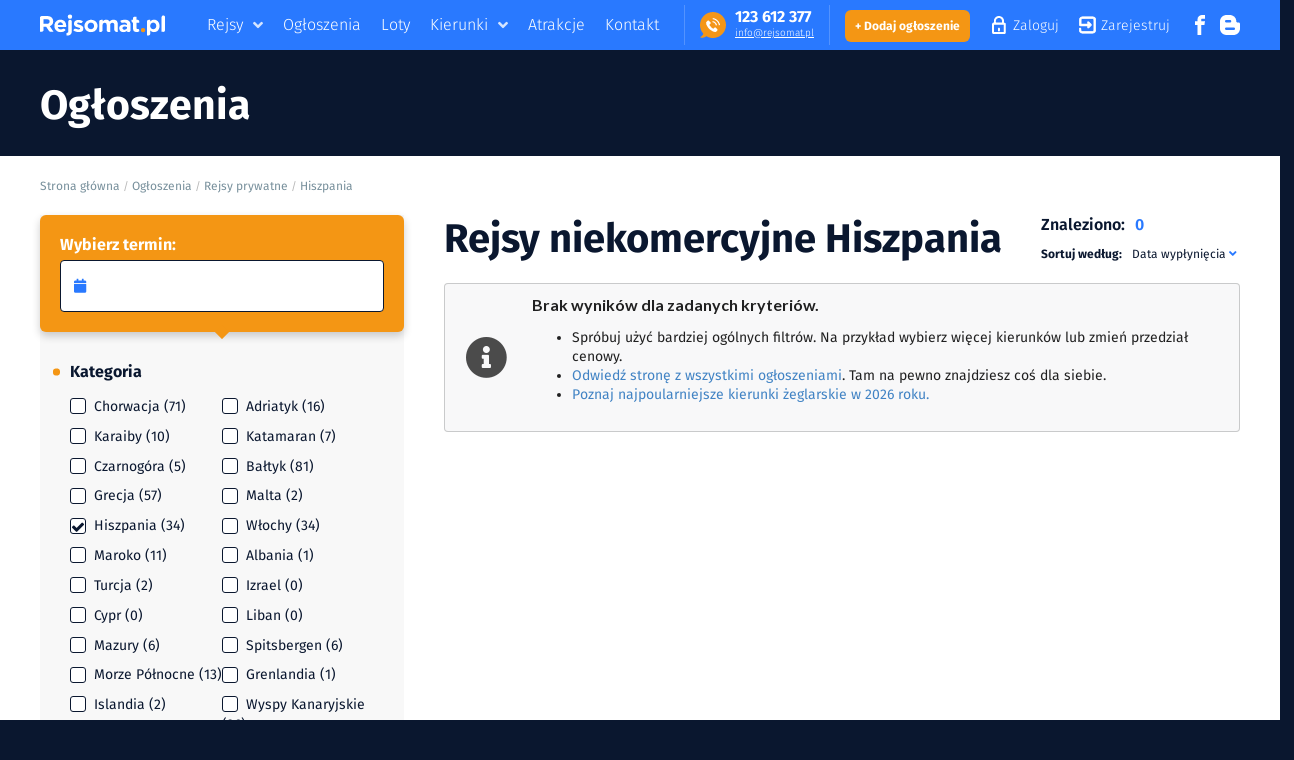

--- FILE ---
content_type: text/css
request_url: https://www.rejsomat.pl/build/announcement_list.css
body_size: 47131
content:
/*!
 * Stylesheet for the Date Range Picker, for use with Semantic UI
 *
 * Copyright 2013-2015 Dan Grossman ( http://www.dangrossman.info )
 * Licensed under the MIT license. See http://www.opensource.org/licenses/mit-license.php
 *
 * Built for http://www.improvely.com
 */.daterangepicker.dropdown-menu{max-width:none;display:none;z-index:3000;border:1px solid #ccc;box-shadow:0 0 5px #ccc}.daterangepicker.opensleft .calendar,.daterangepicker.opensleft .ranges{float:left;margin:4px}.daterangepicker.openscenter .calendar,.daterangepicker.openscenter .ranges,.daterangepicker.opensright .calendar,.daterangepicker.opensright .ranges{float:right;margin:4px}.daterangepicker.single .calendar,.daterangepicker.single .ranges{float:none}.daterangepicker .ranges .range_inputs>div,.daterangepicker_start_input{float:left}.daterangepicker .ranges{width:160px;text-align:left}.daterangepicker .ranges .range_inputs>div:nth-child(2){padding-left:11px}.daterangepicker .calendar{display:none;max-width:270px}.daterangepicker.show-calendar .calendar{display:block}.daterangepicker .calendar.single .calendar-date{border:none}.daterangepicker .calendar td,.daterangepicker .calendar th{font-family:'Helvetica Neue',Helvetica,Arial,sans-serif;white-space:nowrap;text-align:center;min-width:32px}.daterangepicker .daterangepicker_end_input label,.daterangepicker .daterangepicker_start_input label{color:#333;display:block;font-size:11px;font-weight:400;height:20px;line-height:20px;margin-bottom:2px;text-shadow:#fff 1px 1px 0;text-transform:uppercase;width:74px}.daterangepicker .ranges input{font-size:11px}.daterangepicker .ranges .input-mini{border:1px solid #ccc;border-radius:4px;color:#555;display:block;font-size:11px;height:30px;line-height:30px;vertical-align:middle;margin:0 0 10px;padding:0 6px;width:74px}.daterangepicker.opensleft:after,.daterangepicker.opensleft:before{display:inline-block;content:''}.daterangepicker .ranges ul{list-style:none;margin:0;padding:0}.daterangepicker .ranges li{font-size:13px;background:#f5f5f5;border:1px solid #f5f5f5;color:#08c;padding:3px 12px;margin-bottom:8px;-webkit-border-radius:5px;-moz-border-radius:5px;border-radius:5px;cursor:pointer}.daterangepicker .ranges li.active,.daterangepicker .ranges li:hover{background:#08c;border:1px solid #08c;color:#fff}.daterangepicker .calendar-date{border:1px solid #ddd;padding:4px;border-radius:4px;background:#fff}.daterangepicker .calendar-time{text-align:center;margin:8px auto 0;line-height:30px}.daterangepicker{position:absolute;background:#fff;top:100px;left:20px;padding:4px;margin-top:1px;-webkit-border-radius:4px;-moz-border-radius:4px;border-radius:4px}.daterangepicker.opensleft:before{position:absolute;top:-7px;right:9px;border-right:7px solid transparent;border-bottom:7px solid #ccc;border-left:7px solid transparent;border-bottom-color:rgba(0,0,0,.2)}.daterangepicker.opensleft:after{position:absolute;top:-6px;right:10px;border-right:6px solid transparent;border-bottom:6px solid #fff;border-left:6px solid transparent}.daterangepicker.openscenter:after,.daterangepicker.openscenter:before{position:absolute;display:inline-block;content:'';left:0;right:0;width:0;margin-left:auto;margin-right:auto}.daterangepicker.openscenter:before{top:-7px;border-right:7px solid transparent;border-bottom:7px solid #ccc;border-left:7px solid transparent;border-bottom-color:rgba(0,0,0,.2)}.daterangepicker.openscenter:after{top:-6px;border-right:6px solid transparent;border-bottom:6px solid #fff;border-left:6px solid transparent}.daterangepicker.opensright:before{position:absolute;top:-7px;left:9px;display:inline-block;border-right:7px solid transparent;border-bottom:7px solid #ccc;border-left:7px solid transparent;border-bottom-color:rgba(0,0,0,.2);content:''}.daterangepicker.opensright:after{position:absolute;top:-6px;left:10px;display:inline-block;border-right:6px solid transparent;border-bottom:6px solid #fff;border-left:6px solid transparent;content:''}.daterangepicker.dropup{margin-top:-5px}.daterangepicker.dropup:before{top:initial;bottom:-7px;border-bottom:initial;border-top:7px solid #ccc}.daterangepicker.dropup:after{top:initial;bottom:-6px;border-bottom:initial;border-top:6px solid #fff}.daterangepicker table{width:100%;margin:0}.daterangepicker td,.daterangepicker th{text-align:center;width:20px;height:20px;padding:5px;-webkit-border-radius:4px;-moz-border-radius:4px;border-radius:4px;cursor:pointer;white-space:nowrap}.daterangepicker option.disabled,.daterangepicker td.disabled,.daterangepicker td.off{color:#999}.daterangepicker td.available:hover,.daterangepicker th.available:hover{background:#eee}.daterangepicker td.in-range{background:#ebf4f8;-webkit-border-radius:0;-moz-border-radius:0;border-radius:0}.daterangepicker td.start-date{-webkit-border-radius:4px 0 0 4px;-moz-border-radius:4px 0 0 4px;border-radius:4px 0 0 4px}.daterangepicker td.end-date{-webkit-border-radius:0 4px 4px 0;-moz-border-radius:0 4px 4px 0;border-radius:0 4px 4px 0}.daterangepicker td.start-date.end-date{-webkit-border-radius:4px;-moz-border-radius:4px;border-radius:4px}.daterangepicker td.active,.daterangepicker td.active:hover{background-color:#357ebd;border-color:#3071a9;color:#fff}.daterangepicker td.week,.daterangepicker th.week{font-size:80%;color:#ccc}.daterangepicker .ui.dropdown.monthselect,.daterangepicker .ui.dropdown.yearselect{font-size:12px;padding:5px;margin:0 5px 0 0;height:auto;cursor:default}.daterangepicker select.monthselect{margin-right:2%;width:auto}.daterangepicker select.yearselect{width:auto}.daterangepicker select.ui.dropdown.ampmselect,.daterangepicker select.ui.dropdown.hourselect,.daterangepicker select.ui.dropdown.minuteselect,.daterangepicker select.ui.dropdown.secondselect{padding:3px;height:2em}.daterangepicker .ui.dropdown.ampmselect,.daterangepicker .ui.dropdown.hourselect,.daterangepicker .ui.dropdown.minuteselect,.daterangepicker .ui.dropdown.secondselect{padding:5px}.daterangepicker .ui.dropdown.ampmselect>.text,.daterangepicker .ui.dropdown.hourselect>.text,.daterangepicker .ui.dropdown.minuteselect>.text,.daterangepicker .ui.dropdown.monthselect>.text,.daterangepicker .ui.dropdown.secondselect>.text,.daterangepicker .ui.dropdown.yearselect>.text{margin-right:1.25em}.daterangepicker .ui.dropdown.ampmselect>.dropdown.icon,.daterangepicker .ui.dropdown.hourselect>.dropdown.icon,.daterangepicker .ui.dropdown.minuteselect>.dropdown.icon,.daterangepicker .ui.dropdown.monthselect>.dropdown.icon,.daterangepicker .ui.dropdown.secondselect>.dropdown.icon,.daterangepicker .ui.dropdown.yearselect>.dropdown.icon{padding:.8em .15em .8em .8em}.daterangepicker_end_input{float:left;padding-left:11px}.daterangepicker th.month{width:auto;padding:0}.daterangepicker .next .right.arrow.icon,.daterangepicker .prev .left.arrow.icon{margin:0}
/*# sourceMappingURL=daterangepicker.min.css.map */
/*

	global colors
	----------------------------
	#FFF;		@white
	#F49614;	@orange		rgb(244, 150, 20);
	#2979FF;	@blue		rgb(41, 121, 255);
	#F5F5F5;	@gray
	#0A172F; 	@darkblue
	#00E676;	@green
	#FF1744;	@red
	#78909C;	@lightblue

*/

/* page titlte header
--------------------------------------*/
.pbc-page-title-header {

    background-color:#0A172F; 	/* @darkblue; */
}

.pbc-page-title-header .pbc-wrap {

    display:block;
    box-sizing:border-box;
    max-width:1240px;
    margin:0 auto;
    padding:20px 0 30px 0;
}

.pbc-page-title-header .pbc-wrap .pbc-wrap-title {

    display:block;
}

.pbc-page-title-header .pbc-wrap .pbc-wrap-title h1 {

    font-size:41px;
    font-weight:700;
    line-height:100%;
    color:#FFF; /* white */
    padding:15px 0 0 0;
}


/* announcement list
--------------------------------------*/
.pbc-announcement-list-header {

    display:block;
    box-sizing:border-box;
    position:relative;
    margin:0;
    padding:0 0 20px 0;
}

.pbc-announcement-list-header:after {

    display:table;
    content:'';
    clear:both;
}

.pbc-announcement-list-header .wrap-title {

}

.pbc-announcement-list-header .wrap-title .title {

    font-size:40px;
    font-weight:700;
    line-height:120%;
    padding:0;
    margin:0;
}

.pbc-announcement-list-header .info-bar {

    display:block;
    position:absolute;
    right:0;
    top:0;
}

.pbc-announcement-list-header .info-bar .counter {

}

.pbc-announcement-list-header .info-bar .counter .text {

    font-size:16px;
    font-weight:600;
    line-height:120%;
    padding:0;
    margin:0;
}

.pbc-announcement-list-header .info-bar .counter .text .value {

    color:#2979ff;
    margin:0 0 0 10px;
}

.pbc-announcement-list-header .info-bar .pbc-filter-bar {

    padding:10px 0 0 0;
}

.pbc-announcement-list-header .info-bar .pbc-filter-bar i.icon {

    margin:0;
}

@media only screen and (max-width: 760px) {

    .pbc-announcement-list-header .info-bar {

        padding:15px 0 0 0;
        position:static;
        right:initial;
        top:initial;
    }

    .pbc-announcement-list-header .info-bar .pbc-filter-bar {

        text-align:left;
    }
}

/* announcement trip
--------------------------------------*/
.pbc-announcement-trip {

    display:block;
    box-sizing:border-box;
    border-radius:8px;
    overflow:hidden;
    margin:0 0 35px 0;
    border:1px solid #ECEFF1;
}

.pbc-announcement-trip .wrap-cols {

    display:flex;
    flex-wrap:nowrap;
    flex-direction:row;
    align-items:stretch;
    justify-content:flex-start;
}

.pbc-announcement-trip .wrap-cols .left {

    width:44%;
    position:relative;
}

.pbc-announcement-trip .wrap-cols .right {

    width:56%;
    position:relative;
}

.pbc-announcement-trip .wrap-cols .left .wrap-image {

    display:block;
    line-height:0;
    height:100%;
    width:100%;
    background-image:url(/build/assets/img/content/img_announcement.jpg);
    background-repeat:no-repeat;
    background-position:left top;
    background-size:cover;
}

.pbc-announcement-trip .wrap-cols .left .wrap-image img {

    width:100%;
    height:100%;
}

.pbc-announcement-trip .wrap-cols .left .sticker {

    display:block;
    box-sizing:border-box;
    position:absolute;
    left:20px;
    top:20px;
    border-radius:8px;
    overflow:hidden;
}

.pbc-announcement-trip .wrap-cols .left .sticker .top {

    background-color:#f49614;
    padding:10px 25px 10px 20px;
}

.pbc-announcement-trip .wrap-cols .left .sticker .top .description {

    font-size:16px;
    font-weight:300;
    line-height:100%;
    color:#FFFFFF;
    white-space:nowrap;
}

.pbc-announcement-trip .wrap-cols .left .sticker .top .description .text {

}

.pbc-announcement-trip .wrap-cols .left .sticker .top .price {

    font-size:30px;
    font-weight:700;
    line-height:100%;
    color:#FFFFFF;
    white-space:nowrap;
    margin:10px 0 0 0;
}

.pbc-announcement-trip .wrap-cols .left .sticker .top .price .value {

}

.pbc-announcement-trip .wrap-cols .left .sticker .bottom {

    background-color:#FFFFFF;
    padding:6px 15px 6px 12px;
}

.pbc-announcement-trip .wrap-cols .left .sticker .bottom .text {

    font-size:12px;
    font-weight:300;
    line-height:100%;
    margin:0 10px 0 0;
}

.pbc-announcement-trip .wrap-cols .left .sticker .bottom .price {

    font-size:20px;
    font-weight:700;
    line-height:100%;
    color:#f49614;
    position:relative;
    top:2px;
}

.pbc-announcement-trip .wrap-cols .right .wrap-cnt {

    display:block;
    box-sizing:border-box;
    padding:20px 30px 20px 30px;
}

.pbc-announcement-trip .wrap-cols .right .wrap-cnt .wrap-trip-name {

}

.pbc-announcement-trip .wrap-cols .right .wrap-cnt .wrap-trip-name .trip-name {

    font-size:30px;
    font-weight:700;
    line-height:120%;
    padding:0;
    margin:0;
}

.pbc-announcement-trip .wrap-cols .right .wrap-cnt .features {

    display:block;
    padding:20px 0 0 0;
}

.pbc-announcement-trip .wrap-cols .right .wrap-cnt .features:after {

    display:table;
    content:'';
    clear:both;
}

.pbc-announcement-trip .wrap-cols .right .wrap-cnt .features .label {

    display:block;
    font-size:12px;
    font-weight:500;
    line-height:100%;
    padding:0 0 4px 0;
    margin:0;
}

.pbc-announcement-trip .wrap-cols .right .wrap-cnt .features .label label {

    display:inline;
}

.pbc-announcement-trip .wrap-cols .right .wrap-cnt .features .label .pbc-rating {

    display:inline-block;
}

.pbc-announcement-trip .wrap-cols .right .wrap-cnt .features .label .pbc-rating .ui.star.rating .active.icon {

    text-shadow:none!important;
    color:#F49614!important; /* @orange */
}

.pbc-announcement-trip .wrap-cols .right .wrap-cnt .features .route {

    display:block;
    box-sizing:border-box;
    width:100%;
    float:left;
}

.pbc-announcement-trip .wrap-cols .right .wrap-cnt .features .route .pbc-inner {

    display: inline-block;
    vertical-align:middle;
    padding:0 0 15px 0;
}

.pbc-announcement-trip .wrap-cols .right .wrap-cnt .features .route .pbc-inner .pbc-location {

    display:inline-block;
    font-size:16px;
    font-weight:300;
    margin:0 3px;
    vertical-align:bottom;
}

.pbc-announcement-trip .wrap-cols .right .wrap-cnt .features .route .pbc-inner .pbc-location .pbc-name {

    vertical-align:middle;
}

.pbc-announcement-trip .wrap-cols .right .wrap-cnt .features .route .pbc-inner .pbc-icon-marker {

    font-size:24px;
    display:inline-block;
    color:#F49614; /* @orange */
    vertical-align:middle;
}

.pbc-announcement-trip .wrap-cols .right .wrap-cnt .features .route .pbc-inner .pbc-icon-checkmark {

    font-size:24px;
    display:inline-block;
    color:#2979FF; /* @blue */
    vertical-align:middle;
}

.pbc-announcement-trip .wrap-cols .right .wrap-cnt .features .route .pbc-inner .pbc-icon-marker i.icon,
.pbc-announcement-trip .wrap-cols .right .wrap-cnt .features .route .pbc-inner .pbc-icon-checkmark i.icon {

    width:auto;
    height:auto;
    line-height:100%;
}

.pbc-announcement-trip .wrap-cols .right .wrap-cnt .features .route .pbc-inner .pbc-link {

    display:inline-block;
    margin:0 4px;
    vertical-align:bottom;
}

.pbc-announcement-trip .wrap-cols .right .wrap-cnt .features .route .pbc-inner .pbc-link img {

    vertical-align:middle;
}

.pbc-announcement-trip .wrap-cols .right .wrap-cnt .features .route .pbc-inner .pbc-separator {

    display:inline-block;
    letter-spacing:2px;
}

.pbc-announcement-trip .wrap-cols .right .wrap-cnt .features .route .pbc-inner .pbc-separator .pbc-text {

}

.pbc-announcement-trip .wrap-cols .right .wrap-cnt .features .country {

    display:block;
    box-sizing:border-box;
    width:25%;
    float:left;
    clear:both;
}

.pbc-announcement-trip .wrap-cols .right .wrap-cnt .features .country .pbc-inner {

    display: inline-block;
    vertical-align:middle;
    padding:0 0 15px 0;
}

.pbc-announcement-trip .wrap-cols .right .wrap-cnt .features .country .pbc-inner .link {

    font-size:16px;
    font-weight:300;
    line-height:100%;
}

.pbc-announcement-trip .wrap-cols .right .wrap-cnt .features .country .pbc-inner .link a {

    color:#2979FF;
    text-decoration:underline;
}

.pbc-announcement-trip .wrap-cols .right .wrap-cnt .features .country .pbc-inner .link a:hover {

    color:#f49614;
    text-decoration:none;
}

.pbc-announcement-trip .wrap-cols .right .wrap-cnt .features .date {

    display:block;
    box-sizing:border-box;
    width:40%;
    float:left;
}

.pbc-announcement-trip .wrap-cols .right .wrap-cnt .features .date .pbc-inner {

    display: inline-block;
    vertical-align:middle;
    padding:0 0 15px 0;
}

.pbc-announcement-trip .wrap-cols .right .wrap-cnt .features .date .pbc-inner .text {

    font-size:16px;
    font-weight:300;
    line-height:100%;
}

.pbc-announcement-trip .wrap-cols .right .wrap-cnt .features .skipper {

    display:block;
    box-sizing:border-box;
    width:35%;
    float:left;
}

.pbc-announcement-trip .wrap-cols .right .wrap-cnt .features .skipper .pbc-inner {

    display: inline-block;
    vertical-align:middle;
    padding:0 0 15px 0;
}

.pbc-announcement-trip .wrap-cols .right .wrap-cnt .features .skipper .pbc-inner .text {

    font-size:16px;
    font-weight:300;
    line-height:100%;
}


.pbc-announcement-trip .wrap-cols .right .wrap-cnt .features .yacht {

    display:block;
    box-sizing:border-box;
    width:65%;
    float:left;
    clear:both;
}

.pbc-announcement-trip .wrap-cols .right .wrap-cnt .features .yacht .pbc-inner {

    display: inline-block;
    vertical-align:middle;
    padding:0 0 0 0;
}

.pbc-announcement-trip .wrap-cols .right .wrap-cnt .features .yacht .pbc-inner .link {

    font-size:16px;
    font-weight:300;
    line-height:100%;
}

.pbc-announcement-trip .wrap-cols .right .wrap-cnt .features .yacht .pbc-inner .link a {

    color:#2979FF;
    text-decoration:underline;
}

.pbc-announcement-trip .wrap-cols .right .wrap-cnt .features .yacht .pbc-inner .link a:hover {

    color:#f49614;
    text-decoration:none;
}

.pbc-announcement-trip .wrap-cols .right .wrap-cnt .features .places {

    display:block;
    box-sizing:border-box;
    width:35%;
    float:left;
}

.pbc-announcement-trip .wrap-cols .right .wrap-cnt .features .places .pbc-inner {

    display: inline-block;
    vertical-align:middle;
    padding:0 0 15px 0;
}

.pbc-announcement-trip .wrap-cols .right .wrap-cnt .features .places .pbc-inner .text {

    font-size:16px;
    font-weight:300;
    line-height:100%;
}

.pbc-announcement-trip .wrap-cols .right .wrap-cnt .wrap-description {

    display:block;
    padding:10px 0 0 0;
}

.pbc-announcement-trip .wrap-cols .right .wrap-cnt .wrap-description p {

    font-size:14px;
    font-weight:300;
    line-height:170%;
    margin:0 0 10px 0;
}

.pbc-announcement-trip .wrap-cols .right .wrap-cnt .wrap-description p:last-child {

    margin:0;
}

.pbc-announcement-trip .wrap-cols .right .wrap-cnt .wrap-more {

    display:block;
    box-sizing:border-box;
    text-align:right;
    padding:15px 0 0 0;
    margin:0;
    position:relative;
}

.pbc-announcement-trip .wrap-cols .right .wrap-cnt .wrap-more .btn-more {

    display:inline-block;
    font-size:16px;
    font-weight:700;
    line-height:50px;
    text-align:center;
    text-decoration:none;
    color:#FFFFFF;
    min-width:240px;
    max-width:240px;
    background-color:#2979ff;
    border-radius:6px;
    transition:all 0.15s;
    cursor:pointer;
}

.pbc-announcement-trip .wrap-cols .right .wrap-cnt .wrap-more .btn-more:hover {

    background-color:#f49614;
}

.pbc-announcement-trip .wrap-cols .right .wrap-cnt .wrap-more .date-added {

    font-size:10px;
    font-weight:300;
    line-height:100%;
    color:#78909C;
    white-space:nowrap;
    position:absolute;
    left:0;
    bottom:0;
}

@media only screen and (max-width: 1280px) {

    .pbc-announcement-trip .wrap-cols .right .wrap-cnt .wrap-more .btn-more {

        min-width:180px;
        max-width:180px;
        padding:0;
    }
}

@media only screen and (max-width: 1152px) {

    .pbc-announcement-trip .wrap-cols .left {

        width:40%;
    }

    .pbc-announcement-trip .wrap-cols .right {

        width:60%;
    }
}

@media only screen and (max-width: 760px) {

    .pbc-announcement-trip .wrap-cols {

        flex-wrap:wrap;
    }

    .pbc-announcement-trip .wrap-cols .left {

        width:100%;
    }

    .pbc-announcement-trip .wrap-cols .right {

        width:100%;
    }

    .pbc-announcement-trip .wrap-cols .left .wrap-image {

        height:160px;
        background-position:left center;
    }

    .pbc-announcement-trip .wrap-cols .right .wrap-cnt {

        padding:20px 20px 20px 20px;
    }

    .pbc-announcement-trip .wrap-cols .right .wrap-cnt .wrap-more .btn-more {

        min-width:160px;
        max-width:160px;
    }
}

@media only screen and (max-width: 480px) {

    .pbc-announcement-trip .wrap-cols .right .wrap-cnt .features .country {

        width:40%;
    }

    .pbc-announcement-trip .wrap-cols .right .wrap-cnt .features .date {

        width:60%;
    }

    .pbc-announcement-trip .wrap-cols .right .wrap-cnt .features .skipper {

        width:100%;
        clear:both;
    }

    .pbc-announcement-trip .wrap-cols .right .wrap-cnt .features .yacht {

        width:100%;
    }

    .pbc-announcement-trip .wrap-cols .right .wrap-cnt .features .yacht .pbc-inner {

        padding:0 0 15px 0;
    }

    .pbc-announcement-trip .wrap-cols .right .wrap-cnt .features .places {

        width:100%;
        clear:both;
    }

    .pbc-announcement-trip .wrap-cols .right .wrap-cnt .wrap-more {

        text-align:center;
    }

    .pbc-announcement-trip .wrap-cols .right .wrap-cnt .wrap-more .date-added {

        padding:15px 0 0 0;
        position:static;
        left:initial;
        bottom:initial;
        text-align:center;
    }
}

/* announcement newsletter
---------------------------------------- */
.pbc-announcement-newsletter {

    display:block;
    width: 100%;
    box-sizing:border-box;
    margin:0 0 35px 0;
    padding:50px 100px 60px 100px;
    background-color:#f5f5f5;
    border-radius:8px;
    overflow:hidden;
    border:1px solid #ECEFF1;
}

.pbc-announcement-newsletter.bg-0 {

    background-color:#0a172f;
    background-size:cover;
    background-repeat:no-repeat;
    background-position:center center;
    /*background-image:url(../img/content/announcement_newsletter_bg.png);*/
}

.pbc-announcement-newsletter .pbc-wrap {

    display:block;
    max-width: 1366px;
    box-sizing:border-box;
    margin:0 auto;
    padding:0;
}

.pbc-announcement-newsletter .pbc-wrap .pbc-form {

    max-width:720px;
    margin:0 auto 0 auto;
}

.pbc-announcement-newsletter .pbc-wrap .pbc-form .ui.checkbox {

    font-size:12px;
    margin-top:25px;
    color:#0A172F; /* @darkblue */
}

.pbc-announcement-newsletter .pbc-wrap .pbc-form .ui.checkbox label {

    color:#888888;
}

.pbc-announcement-newsletter.background .pbc-wrap .pbc-form .ui.checkbox label {

    color:#AAAAAA;
}

.pbc-announcement-newsletter .pbc-wrap .pbc-form .ui.button {

    font-family: 'Fira Sans', sans-serif;
    font-size:16px;
    font-weight:700;
    color:#FFF; /* @white */
    background-color:#2979FF; /* @blue */
    padding-left:2.5em;
    padding-right:2.5em;
}

.pbc-announcement-newsletter .pbc-wrap .pbc-form .ui.button:hover {

    background-color:#F49614; /* @orange */
}

.pbc-announcement-newsletter .pbc-wrap .pbc-form .ui.button.pbc-desktop {

    display:flex;
}

.pbc-announcement-newsletter .pbc-wrap .pbc-form .ui.button.pbc-mobile {

    display:none;
    padding-left:1.5em;
    padding-right:1.5em;
}

.pbc-announcement-newsletter .pbc-wrap .pbc-form .pbc-title {

    margin-bottom:25px;
}

.pbc-announcement-newsletter .pbc-wrap .pbc-form .pbc-title .pbc-icon {

    line-height:100%;
    padding:0 0 10px 0;
    text-align:center;
}

.pbc-announcement-newsletter .pbc-wrap .pbc-form .pbc-title .pbc-icon svg {

    vertical-align:middle;
    width: 60px;
    height: 40px;
    fill: #f49614;
    vertical-align: middle
}

.pbc-announcement-newsletter .pbc-wrap .pbc-form .pbc-title h2 {

    font-family: 'Fira Sans', sans-serif;
    font-size:41px;
    font-weight:300;
    line-height:130%;
    color:#0A172F; /* @darkblue */
    text-align:center;
    margin:0;
}

.pbc-announcement-newsletter.background .pbc-wrap .pbc-form .pbc-title h2 {

    color:#FFF;
}

.pbc-announcement-newsletter .pbc-wrap .pbc-form .pbc-title .pbc-subtitle {

    font-size:18px;
    font-weight:300;
    color:#0A172F; /* @darkblue */
    text-align:center;
    margin-top: 12px;
}

.pbc-announcement-newsletter.background .pbc-wrap .pbc-form .pbc-title .pbc-subtitle {

    color:#FFFFFF;
}

@media only screen and (max-width: 760px) {

    .pbc-announcement-newsletter {

        padding:50px 30px 60px 30px;
    }
}

@media only screen and (max-width: 540px) {

    .pbc-announcement-newsletter {

        padding:50px 20px 60px 20px;
    }

    .pbc-announcement-newsletter .pbc-wrap .pbc-form .ui.button.pbc-desktop {

        display:none;
    }

    .pbc-announcement-newsletter .pbc-wrap .pbc-form .ui.button.pbc-mobile {

        display:flex;
    }
}

/* load more
--------------------------------------*/
.pbc-load-more {
    padding: 10px 0 20px 0;
}

/* page cols
--------------------------------------*/
.pbc-page-cols {

    display:block;
    box-sizing:border-box;
    max-width:1240px;
    margin:0 auto;
    padding:0 0 50px 0;
}

.pbc-page-cols:after {

    display:block;
    content:'';
    clear:both;
}

.pbc-page-cols .pbc-col-left {

    display:block;
    box-sizing:border-box;
    width:32%;
    padding:0 20px 0 0;
    float:left;
}

.pbc-page-cols .pbc-col-right {

    display:block;
    box-sizing:border-box;
    width:68%;
    padding:0 0 0 20px;
    float:left;
}


/* responsive css
------------------------------------------------*/
@media only screen and (max-width: 1280px) {

    .pbc-page-title-header .pbc-wrap {

        padding: 20px 20px 30px 20px;
    }

    .pbc-page-cols {

        padding:0 20px 50px 20px;
    }
}


@media only screen and (max-width: 1024px) {

    .pbc-page-cols .pbc-col-left {

        width:100%;
        padding:0 0 40px 0;
    }

    .pbc-page-cols .pbc-col-right {

        width:100%;
        padding:0;
    }
}
/*

	global colors
	----------------------------
	#FFF; 		@white
	#F49614; 	@orange rgb(244, 150, 20);
	#2979FF;   	@blue 	rgb(41, 121, 255);
	#F5F5F5;	@gray
	#0A172F;	@darkblue
	#00E676;	@green
	#FF1744; 	@red
	#78909C;	@lightblue
*/

/* widget list */
.pbc-widget-list {

	display:block;
	max-width:100%;
}

.pbc-wgt {

	margin:0 0 30px 0;
}

.pbc-widget-list > div:last-child {

	margin:0;
}


/* widget header */
.pbc-wgt-header {

	line-height:30px;
	padding:0 0 10px 0;
}

.pbc-wgt-header h5 {

	display:inline-block;
	font-size:20px;
	font-weight:700;
	padding:0;
	margin:0 0 0 5px;
	vertical-align:middle;
}

.pbc-wgt-header svg {

	width:30px;
	height:30px;
	fill:#F49614; 	/* @orange */
	vertical-align:middle;
}

/* widget dot header */
.pbc-wgt-dot-header {

	line-height:30px;
	padding:0 0 10px 0;
}

.pbc-wgt-dot-header h5 {

	display:inline-block;
	font-size:16px;
	font-weight:700;
	padding:0 0 0 15px;
	margin:0;
	vertical-align:middle;
	position:relative;
}

.pbc-wgt-dot-header h5:before {

	display:block;
	content:'';
	width:7px;
	height:7px;
	border-radius:100%;
	position:absolute;
	left:0;
	top:50%;
	transform:translateY(-4px);
	background-color:#F49614; /* @orange */
}


/*	filter
--------------------------------------------*/
.pbc-wgt-filter {

}

/* panel */
.pbc-wgt-filter .pbc-param {

	background-color:#F8F8F8;
	margin: 0 0 10px 0;
}

.pbc-wgt-filter .pbc-param .pbc-wrap {

	padding:30px 30px 20px 30px;
}

.pbc-wgt-filter .pbc-param .pbc-wrap .pbc-param-name {

	display:block;
	font-size:16px;
	font-weight:700;
	line-height:120%;
	position:relative;
	margin:0 0 15px 0;
}

.pbc-wgt-filter .pbc-param .pbc-wrap .pbc-param-name:after {

	display:block;
	content: '';
	width:7px;
	height:7px;
	border-radius:100%;
	background-color:#F49614; /* @orange */
	position:absolute;
	left:-17px;
	top:50%;
	transform: translateY(-50%);
}

.pbc-wgt-filter .pbc-param .pbc-wrap .pbc-param-cols {

}

.pbc-wgt-filter .pbc-param .pbc-wrap .pbc-param-cols:after {

	display:table;
	content: '';
	clear:both;
}

.pbc-wgt-filter .pbc-param .pbc-wrap .pbc-param-cols .pbc-col-1-2 {

	box-sizing:border-box;
	width:50%;
	float:left;
}

.pbc-wgt-filter .pbc-param .pbc-wrap .pbc-param-cols .pbc-col-1-1 {

	box-sizing:border-box;
	width:100%;
	float:left;
}

.pbc-wgt-filter .pbc-param .pbc-wrap .pbc-param-cols .pbc-col-1-2 > div:last-child,
.pbc-wgt-filter .pbc-param .pbc-wrap .pbc-param-cols .pbc-col-1-1 > div:last-child {

	padding-bottom:0;
}

.pbc-wgt-filter .pbc-param .ui.checkbox {

	display:block;
	padding:0 0 10px 0;
}

.pbc-wgt-filter .pbc-param .ui.checkbox label:before {

}

.pbc-wgt-filter .pbc-param .pbc-btn-wrap {

	text-align:left;
	padding:20px 0 0 0;
}

.pbc-wgt-filter .pbc-param div.checkbox {

	margin:0 0 10px 0;
}

.pbc-wgt-filter .pbc-param div.checkbox input {

	width:16px;
	height:16px;
	background-color:#FFF;
	border:1px solid #0A172F;
	border-radius:3px;
	vertical-align:middle;
	margin:0 8px 0 0;
	outline:none;
	cursor:pointer;

	-webkit-appearance: none;
	-moz-appearance:none;
	appearance:none;

}

.pbc-wgt-filter .pbc-param div.checkbox input:focus {

	outline:none;
	box-shadow:initial;
}

.pbc-wgt-filter .pbc-param div.checkbox input:after {

	font-family:Checkbox;
	content: '\e800';
	color:transparent;
}

.pbc-wgt-filter .pbc-param div.checkbox input:checked:after {

	color:#0A172F;
}

.pbc-wgt-filter .pbc-param div.checkbox a {

	text-decoration:none;
	vertical-align:middle;
	color:#0A172F;
}

.pbc-wgt-filter .pbc-param .pbc-btn-filter {

	display:inline-block;
	font-size:16px;
	font-weight:700;
	line-height:120%;
	color:#2979FF;   /* @blue */
	padding:0;
	background: none;
	border: none;

	-webkit-user-select: none;  /* Chrome all / Safari all */
	-moz-user-select: none;     /* Firefox all */
	-ms-user-select: none;      /* IE 10+ */
	user-select: none;          /* Likely future */
}

.pbc-wgt-filter .pbc-param .pbc-btn-filter:hover {

	color:#F49614; /* @orange */
}

/* date */
.pbc-wgt-filter .pbc-date {

	display:block;
	position:relative;
	padding:20px;
	background-color:#F49614; /* @orange */
	border-radius:6px;
	box-shadow:0px 4px 8px rgba(0, 0, 0, 0.2);
}


.pbc-wgt-filter .pbc-date:after {

	display:block;
	content: ' ';
	width:10px;
	height:10px;
	position:absolute;
	left:50%;
	bottom:-5px;
	transform:translateX(-50%) rotate(45deg);
	background-color: #F49614;
}

.pbc-wgt-filter .pbc-date label {

	display:block;
	font-size:16px;
	font-weight:700;
	line-height:120%;
	color:#FFF; /* @white */
	padding:0 0 6px 0;
}

.pbc-wgt-filter .pbc-date .ui.calendar i.icon {

	color:#2979FF;  /* @blue */
	opacity:1.0;
}

.pbc-wgt-filter .pbc-date .ui.calendar .ui.input input {

	line-height: 50px;
	padding: 0 1em;
	width:100%;
	border:1px solid #0A172F; /* @darkblue */
	outline:none;
}

.pbc-wgt-filter .pbc-date .ui.calendar .ui.table tr td.range {

	background: rgba(41, 121, 255, .1);
}


/* typ rejsu */
.pbc-wgt-filter .pbc-trip-type {

}

.pbc-wgt-filter .pbc-trip-type:after {

	display:table;
	content: '';
	clear:both;
}

.pbc-wgt-filter .pbc-trip-type .pbc-items-list {

}

.pbc-wgt-filter .pbc-trip-type .pbc-item {

	display:block;
	box-sizing: border-box;
	font-size:12px;
	font-weight:300;
	line-height:120%;
	text-align:center;

	float:left;
	width:22%;
	margin-right:4%;
	margin-bottom:12px;
	background-color:#FFF; /* @white */
	border-radius:6px;
	border:1px solid #ECEFF1;
	padding:10px 6px 10px 6px;
	cursor:pointer;
	filter: grayscale(100%);
}

.pbc-wgt-filter .pbc-trip-type .pbc-items-list > div:last-child {

	margin-right:0;
}

.pbc-wgt-filter .pbc-trip-type .pbc-items-list > div:nth-child(4n+0) {

	margin-right:0;
}

.pbc-wgt-filter .pbc-trip-type .pbc-item:hover {

	border:1px solid #2979FF;  /* @blue */
}

.pbc-wgt-filter .pbc-trip-type .pbc-item.pbc-selected {

	border:1px solid #2979FF;  /* @blue */
	filter: none;
}

.pbc-wgt-filter .pbc-trip-type .pbc-item img {

	max-width:100%;
}

.pbc-wgt-filter .pbc-trip-type .pbc-item span {

	display:block;
	padding:6px 0 0 0;
}

/* price range */
.pbc-wgt-filter .pbc-range {

	padding:0 0 35px 0;
	-webkit-tap-highlight-color: transparent;
}

.pbc-wgt-filter .pbc-range .pbc-bar {

	display:block;
	width:100%;
	height:25px;
	box-sizing:border-box;
	position:relative;
}

.pbc-wgt-filter .pbc-range .pbc-bar .pbc-start,
.pbc-wgt-filter .pbc-range .pbc-bar .pbc-end {

	display:block;
	box-sizing: border-box;
	width:17px;
	height:17px;
	position:absolute;
	top:4px;
	border:2px solid #2979FF;  /* @blue */
	border-radius:100%;
	background-color: #FFF; /* @white */
}

.pbc-wgt-filter .pbc-range .pbc-bar .pbc-start {

	left:0;
}
.pbc-wgt-filter .pbc-range .pbc-bar .pbc-end {

	right:0;
}

.pbc-wgt-filter .pbc-range .pbc-bar .pbc-line {

	display:block;
	width:100%;
	height:1px;
	position:absolute;
	left:0;
	top:12px;
	background-color:#2979FF;  /* @blue */
}

.pbc-wgt-filter .pbc-range .pbc-bar .pbc-thumb {

	display:block;
	box-sizing:border-box;
	width:40%;
	height:25px;
	position:absolute;
	left:30px;
	top:0;
	border-radius:25px;
	border:1px solid #F49614; /* @orange */
	background-color: #FFF; /* @white */
	cursor:pointer;
}

.pbc-wgt-filter .pbc-range .pbc-bar .pbc-thumb.pbc-grab {

	background-color:rgb(255, 246, 235);
}

.pbc-wgt-filter .pbc-range .pbc-bar .pbc-thumb .pbc-arrow-left,
.pbc-wgt-filter .pbc-range .pbc-bar .pbc-thumb .pbc-arrow-right {

	display:block;
	box-sizing:border-box;
	width:19px;
	height:19px;
	position:absolute;
	top:2px;
	background-color:#F49614; /* @orange */
	border-radius:100%;
}

.pbc-wgt-filter .pbc-range .pbc-bar .pbc-thumb .pbc-arrow-left {

	left:2px;
}

.pbc-wgt-filter .pbc-range .pbc-bar .pbc-thumb .pbc-arrow-right {

	right:2px;
}

.pbc-wgt-filter .pbc-range .pbc-bar .pbc-thumb .pbc-arrow-left svg,
.pbc-wgt-filter .pbc-range .pbc-bar .pbc-thumb .pbc-arrow-right svg {

	position:absolute;
	width:80%;
	height:80%;
	left:50%;
	top:50%;
	transform:translateX(-50%) translateY(-50%);
	fill:#FFF; /* @white */
}

.pbc-wgt-filter .pbc-range .pbc-bar .pbc-thumb .pbc-price-start,
.pbc-wgt-filter .pbc-range .pbc-bar .pbc-thumb .pbc-price-end {

	display:block;
	font-size:12px;
	font-weight:300;
	line-height:100%;
	color:#2979FF;  /* @blue */
	position:absolute;
	bottom:-25px;
	user-select: none;
}

.pbc-wgt-filter .pbc-range .pbc-bar .pbc-thumb .pbc-price-start {

	left:10px;
	transform:translateX(-50%);
}

.pbc-wgt-filter .pbc-range .pbc-bar .pbc-thumb .pbc-price-end {

	right:10px;
	transform:translateX(50%);
}

.pbc-wgt-filter .pbc-range .pbc-bar .pbc-thumb .pbc-price-start .pbc-currency,
.pbc-wgt-filter .pbc-range .pbc-bar .pbc-thumb .pbc-price-end .pbc-currency {

	padding:0 0 0 5px;
}

/*	booking
--------------------------------------------*/
.pbc-wgt-booking {

}

/* panel */
.pbc-wgt-booking .pbc-panel {

	background-color:#F8F8F8;
	border-bottom:2px solid #F49614; 	/* @orange */
}

.pbc-wgt-booking .pbc-panel .pbc-wrap-inner {

	padding:20px 20px 20px 20px;
}

.pbc-wgt-booking .pbc-panel label.pbc-small {

	display:block;
	font-size: .92857143em;
	font-weight:700;
	line-height:120%;
	padding:0 0 5px 0;
}

.pbc-wgt-booking .pbc-panel label.pbc-big {

	display:block;
	font-size:16px;
	font-weight:700;
	line-height:120%;
	padding:0 0 5px 0;
}

/* date */
.pbc-wgt-booking .pbc-panel .pbc-date {

	display:block;
	position:relative;
	padding:20px;
	background-color:#F49614; /* @orange */
	border-radius:6px;
	box-shadow:0px 4px 8px rgba(0, 0, 0, 0.2);
}


.pbc-wgt-booking .pbc-panel .pbc-date:after {

	display:block;
	content: ' ';
	width:10px;
	height:10px;
	position:absolute;
	left:50%;
	bottom:-5px;
	transform:translateX(-50%) rotate(45deg);
	background-color: #F49614;
}

.pbc-wgt-booking .pbc-panel .pbc-date label {

	display:block;
	font-size:16px;
	font-weight:700;
	line-height:120%;
	color:#FFF; /* @white */
	padding:0 0 6px 0;
}


.pbc-wgt-booking .pbc-panel .pbc-date .ui.selection {

	line-height: 50px;
	padding: 0 1em;
	border: 1px solid #0A172F;
	width:100%;
}

.pbc-wgt-booking .pbc-panel .pbc-date .ui.selection.active .menu {

	border-color: #353535;
}

.pbc-wgt-booking .pbc-panel .pbc-date .ui.selection i.icon {

	display:block;
	width:20px;
	height:20px;
	position:absolute;
	right:5px;
	top:50%;
	transform:translateY(-50%);
	line-height:20px;
	color:#2979FF; /* @blue */
}

.pbc-wgt-booking .pbc-panel .pbc-date .ui.selection.active.dropdown i.icon:after {

	position:absolute;
	left:50%;
	top:50%;
	transform:translateX(-50%) translateY(-50%);

}

.pbc-wgt-booking .pbc-panel .pbc-date .ui.selection .menu > .item {

	padding:0 1em!important;
	line-height:50px;
}

.pbc-wgt-booking .pbc-panel .pbc-date .ui.selection .pbc-box {

	display:inline-block;
	position:absolute;
	top:50%;
	right:20px;
	transform:translateY(-50%);
	background-color:#000;
	border-top-right-radius:6px;
	border-bottom-right-radius:6px;
	padding:6px 16px;
	font-weight:700;
	line-height:12px;
}

.pbc-wgt-booking .pbc-panel .pbc-date .ui.selection .text .pbc-box {

	right:38px;
}

.pbc-wgt-booking .pbc-panel .pbc-date .ui.selection .pbc-box:after {

	content: '';
	position: absolute;
	right: 100%;
	top: 0;
	width: 0;
	height: 100%;
	border-top: 12px solid transparent;
	border-right: 12px solid #000;
	border-bottom: 12px solid transparent;
}

.pbc-wgt-booking .pbc-panel .pbc-date .ui.selection .pbc-box .pbc-days {

	font-size:12px;
	font-weight:700;
	line-height:100%;
	color:#FFF; /* @white */
}

.pbc-wgt-booking .pbc-panel .pbc-date .ui.selection .pbc-box .pbc-unit {

	font-size:12px;
	font-weight:700;
	line-height:100%;
	color:#FFF; /* @white */
}

/* jacht */
.pbc-wgt-booking .pbc-panel .pbc-yacht {

	padding:0 0 20px 0;
}

.pbc-wgt-booking .pbc-panel .pbc-yacht .ui.selection.dropdown {

	line-height:48px;
	padding:0 30px 0 15px;
	border:1px solid #0A172F;	/* @darkblue */
}

.pbc-wgt-booking .pbc-panel .pbc-yacht .ui.selection.active.dropdown .menu {

	border-color: #0A172F;	/* @darkblue */
}

.pbc-wgt-booking .pbc-panel .pbc-yacht .ui.selection.dropdown i.icon {

	display:block;
	width:20px;
	height:20px;
	position:absolute;
	right:5px;
	top:50%;
	transform:translateY(-50%);
	line-height:20px;
	color:#2979FF; /* @blue */
}

.pbc-wgt-booking .pbc-panel .pbc-yacht .ui.selection.dropdown i.icon:after {

	position:absolute;
	left:50%;
	top:50%;
	transform:translateX(-50%) translateY(-50%);

}

.pbc-wgt-booking .pbc-panel .pbc-yacht .pbc-wrap-input {

	display:block;
	position:relative;
	padding:0;
	margin:0;
}

.pbc-wgt-booking .pbc-panel .pbc-yacht .pbc-wrap-input .pbc-box {

	display:block;
	position:absolute;
	top:50%;
	right:38px;
	transform:translateY(-14px);
	padding:6px 16px;
	background-color: #eceff1;
    border-top-right-radius: 6px;
    border-bottom-right-radius: 6px;
    padding: 6px 16px;
    font-weight: 500;
    line-height: 16px;
		pointer-events: none;
}

.pbc-wgt-booking .pbc-panel .pbc-yacht .pbc-wrap-input .pbc-box:after {
	content: "";
	position: absolute;
	right: 100%;
	top: 0;
	width: 0;
	height: 100%;
	border-top: 12px solid transparent;
	border-right: 12px solid #eceff1;
	border-bottom: 12px solid transparent;
}

.pbc-wgt-booking .pbc-panel .pbc-yacht .pbc-wrap-input .pbc-box .pbc-free {

	font-size:17px;
	color:#F49614; 	/* @orange */
	vertical-align:baseline;
}

.pbc-wgt-booking .pbc-panel .pbc-yacht .pbc-wrap-input .pbc-box .pbc-separator {

	font-size:14px;
	color:#78909C;	/* @lightblue */
	vertical-align:baseline;
	margin:0 1px;
}

.pbc-wgt-booking .pbc-panel .pbc-yacht .pbc-wrap-input .pbc-box .pbc-places {

	font-size:14px;
	color:#78909C;	/* @lightblue */
	vertical-align:baseline;
}

/* dorosli, dzieci */
.pbc-wgt-booking .pbc-panel .pbc-adult-kid {

	padding:0 0 20px 0;
}

.pbc-wgt-booking .pbc-panel .pbc-adult-kid:after {

	display:table;
	content: ' ';
	clear:both;
}

.pbc-wgt-booking .pbc-panel .pbc-adult-kid .pbc-left {

	display:block;
	box-sizing:border-box;
	width:50%;
	padding:0 20px 0 0;
	float:left;
}

.pbc-wgt-booking .pbc-panel .pbc-adult-kid .pbc-right {

	display:block;
	box-sizing:border-box;
	width:50%;
	padding:0 0 0 20px;
	float:right;
}

.pbc-wgt-booking .pbc-panel .pbc-adult-kid .ui.selection.dropdown {

	line-height:48px;
	padding:0 30px 0 15px;
	border:1px solid #0A172F;	/* @darkblue */
}

.pbc-wgt-booking .pbc-panel .pbc-adult-kid .ui.selection.active.dropdown .menu {

	border-color: #0A172F;	/* @darkblue */
}

.pbc-wgt-booking .pbc-panel .pbc-adult-kid .ui.selection.dropdown i.icon {

	display:block;
	width:20px;
	height:20px;
	position:absolute;
	right:5px;
	top:50%;
	transform:translateY(-50%);
	line-height:20px;
	color:#2979FF; /* @blue */
}

.pbc-wgt-booking .pbc-panel .pbc-adult-kid .ui.selection.dropdown i.icon:after {

	position:absolute;
	left:50%;
	top:50%;
	transform:translateX(-50%) translateY(-50%);

}

/* extensions */
.pbc-wgt-booking .pbc-panel .pbc-extension {

	padding:5px 0 10px 0;
}

.pbc-wgt-booking .pbc-panel .pbc-extension .pbc-label {

	font-size:16px;
	line-height:150%;
	padding:0 0 10px 0;
}

.pbc-wgt-booking .pbc-panel .pbc-extension .pbc-label:after {

	display:table;
	content: ' ';
	clear:both;
}

.pbc-wgt-booking .pbc-panel .pbc-extension .pbc-label .pbc-name {

	display:inline-block;
	float:left;
	font-weight:300;
}

.pbc-wgt-booking .pbc-panel .pbc-extension .pbc-label .pbc-btn-change {

	display:inline-block;
	float:right;
	font-weight:700;
	color:#2979FF; 	/* @blue */
	cursor:pointer;

	-webkit-user-select: none;  /* Chrome all / Safari all */
	-moz-user-select: none;     /* Firefox all */
	-ms-user-select: none;      /* IE 10+ */
	user-select: none;          /* Likely future */
}

.pbc-wgt-booking .pbc-panel .pbc-extension .pbc-label .pbc-btn-change:hover {

	color:#F49614; 	/* @orange */
}

.pbc-wgt-booking .pbc-panel .pbc-extension ul.pbc-list {

	display:block;
	position:relative;
	padding:0 0 0 30px;
	margin:0;
	list-style-type:none;
}

.pbc-wgt-booking .pbc-panel .pbc-extension ul.pbc-list li {

	display:none;
	font-size:16px;
	font-weight:300;
	line-height:24px;
	color:#78909C;	/* @lightblue */
	padding:12px 16px;
	border:1px solid #ECEFF1;
	background-color:#FFF; /* @white */
	border-radius:6px;
}

.pbc-wgt-booking .pbc-panel .pbc-extension ul.pbc-list li.pbc-selected {

	display:block;
}

.pbc-wgt-booking .pbc-panel .pbc-extension ul.pbc-list li:after {

	display:table;
	content: ' ';
	clear:both;
}

.pbc-wgt-booking .pbc-panel .pbc-extension ul.pbc-list li:before {

	display:block;
	content: ' ';
	width:10px;
	height:10px;
	position:absolute;
	left:62px;
	top:-6px;
	transform:rotate(45deg);
	border-left:1px solid #ECEFF1; 	/* @blue */
	border-top:1px solid #ECEFF1; 	/* @blue */
	background-color: #FFF;
}

.pbc-wgt-booking .pbc-panel .pbc-extension ul.pbc-list li .pbc-company {

	display:block;
	line-height:24px;
	width:25%;
	vertical-align:middle;
	float:left;
	text-align:left;
}

.pbc-wgt-booking .pbc-panel .pbc-extension ul.pbc-list li .pbc-company img {

	vertical-align:middle;
}

.pbc-wgt-booking .pbc-panel .pbc-extension ul.pbc-list li .pbc-name {

	display:block;
	width:55%;
	vertical-align:middle;
	float:left;
	text-align:left;
}

.pbc-wgt-booking .pbc-panel .pbc-extension ul.pbc-list li .pbc-price {

	display:block;
	width:20%;
	vertical-align:middle;
	float:left;
	text-align:right;
}

.pbc-wgt-booking .pbc-panel .pbc-extension .pbc-ubzp-cols {

	padding:0 0 10px 0;
	border-bottom:1px solid #ECEFF1;
}

.pbc-wgt-booking .pbc-panel .pbc-extension .pbc-ubzp-cols:after {

	display:table;
	content:'';
	clear:both;
}

.pbc-wgt-booking .pbc-panel .pbc-extension .pbc-ubzp-cols .col-checkbox {

	float:left;
}

.pbc-wgt-booking .pbc-panel .pbc-extension .pbc-ubzp-cols .col-price {

	float:right;
}

.pbc-wgt-booking .pbc-panel .pbc-extension .pbc-ubzp-cols .ui.checkbox label {

	font-size:16px;
	font-weight:300;
	padding:1px 0 0 30px;
	line-height:17px;
	color:#0A172F; 	/* @darkblue */
}

.pbc-wgt-booking .pbc-panel .pbc-extension .pbc-ubzp-cols .ui.checkbox label a {

	text-decoration:underline;
	color: #2979FF; /* @blue */
}

.pbc-wgt-booking .pbc-panel .pbc-extension .pbc-ubzp-cols .ui.checkbox label a:hover {

	text-decoration:none;
	color:#F49614;	/* @orange */
}

.pbc-wgt-booking .pbc-panel .pbc-extension .pbc-ubzp-cols .ui.checkbox label:before {

	border:1px solid #000; /* @black */
}

.pbc-wgt-booking .pbc-panel .pbc-extension .pbc-ubzp-cols .ui.checkbox input:checked~label:before {

    background-color: #2979FF;   /* @blue */
    border-color: #2979FF; /* @blue */
}

.pbc-wgt-booking .pbc-panel .pbc-extension .pbc-ubzp-cols .ui.checkbox input:checked~label:after {

	color:#FFF; /* @white */
}

.pbc-wgt-booking .pbc-panel .pbc-extension .pbc-ubzp-cols .pbc-btn-change {

	vertical-align:text-top;
	margin:0 0 0 5px;
	cursor:pointer;
}

.pbc-wgt-booking .pbc-panel .pbc-extension .pbc-ubzp-cols .col-price {

	font-size:16px;
	font-weight:700;
	line-height:18px;
	color:#F49614; 	/* @orange */
}


.pbc-wgt-booking .pbc-panel .pbc-extension .pbc-trans-cols {

	padding:0 0 10px 0;
}

.pbc-wgt-booking .pbc-panel .pbc-extension .pbc-trans-cols:after {

	display:table;
	content:'';
	clear:both;
}

.pbc-wgt-booking .pbc-panel .pbc-extension .pbc-trans-cols .col-checkbox {

	float:left;
}

.pbc-wgt-booking .pbc-panel .pbc-extension .pbc-trans-cols .col-price {

	float:right;
}

.pbc-wgt-booking .pbc-panel .pbc-extension .pbc-trans-cols .ui.checkbox label {

	font-size:16px;
	font-weight:300;
	padding:1px 0 0 30px;
	line-height:17px;
	color:#0A172F; 	/* @darkblue */
}

.pbc-wgt-booking .pbc-panel .pbc-extension .pbc-trans-cols .ui.checkbox label a {

	text-decoration:underline;
	color: #2979FF; /* @blue */
}

.pbc-wgt-booking .pbc-panel .pbc-extension .pbc-trans-cols .ui.checkbox label a:hover {

	text-decoration:none;
	color:#F49614;	/* @orange */
}

.pbc-wgt-booking .pbc-panel .pbc-extension .pbc-trans-cols .ui.checkbox label:before {

	border:1px solid #000; /* @black */
}

.pbc-wgt-booking .pbc-panel .pbc-extension .pbc-trans-cols .ui.checkbox input:checked~label:before {

    background-color: #2979FF;   /* @blue */
    border-color: #2979FF; /* @blue */
}

.pbc-wgt-booking .pbc-panel .pbc-extension .pbc-trans-cols .ui.checkbox input:checked~label:after {

	color:#FFF; /* @white */
}

.pbc-wgt-booking .pbc-panel .pbc-extension .pbc-trans-cols .pbc-btn-change {

	font-size:16px;
	font-weight:700;
	line-height:18px;
	color: #2979FF; /* @blue */
	cursor:pointer;
}

.pbc-wgt-booking .pbc-panel .pbc-extension .pbc-trans-cols .pbc-btn-change:hover {

	color:#F49614;	/* @orange */
}

/* price summary */
.pbc-wgt-booking .pbc-price-summary {

	padding:20px 20px 0 20px;
}

.pbc-wgt-booking .pbc-price-summary:after {

	display:table;
	content: ' ';
	clear:both;
}

.pbc-wgt-booking .pbc-price-summary .pbc-left {

	width:35%;
	box-sizing:border-box;
	float:left;
	padding:0 0 0 0;
}

.pbc-wgt-booking .pbc-price-summary .pbc-right {

	width:65%;
	box-sizing:border-box;
	float:right;
}

.pbc-wgt-booking .pbc-price-summary .pbc-price {

	font-size:41px;
	font-weight:700;
	line-height:100%;
	text-align:right;
	color:#F49614; 	/* @orange */
}

.pbc-wgt-booking .pbc-price-summary .pbc-price .pbc-value {

}

.pbc-wgt-booking .pbc-price-summary .pbc-price-add {

	font-size:16px;
	font-weight:300;
	line-height:20px;
	text-align:right;
	padding:10px 0 0 0;
}

.pbc-wgt-booking .pbc-price-summary .pbc-price-add img {

  display:inline-block;
	vertical-align:middle;
	margin:0 5px 0 0;
  cursor:pointer;
}

.pbc-wgt-booking .pbc-price-summary .pbc-price-add .pbc-sign {

	vertical-align:middle;
}

.pbc-wgt-booking .pbc-price-summary .pbc-price-add .pbc-value {

	vertical-align:middle;
}

.pbc-wgt-booking .pbc-price-summary .pbc-price-add .pbc-currency {

	vertical-align:middle;
}

/* button */
.pbc-wgt-booking .pbc-wrap-btn {

	margin:30px 0 0 0;
}

.pbc-wgt-booking .pbc-wrap-btn a,
.pbc-wgt-booking .pbc-wrap-btn button {

	display:block;
	box-sizing:border-box;
	width:100%;
	font-size:16px;
	font-weight:700;
	line-height:50px;
	text-align:center;
	color:#FFF; /* @white */
	background-color:#2979FF; 	/* @blue */
	border-radius:6px;
	border:none;
	outline:none;
	transition: background-color .1s ease;
}

.pbc-wgt-booking .pbc-wrap-btn a:hover,
.pbc-wgt-booking .pbc-wrap-btn button:hover {

	background-color:#F49614; 	/* @orange */
}

/* phone */
.pbc-wgt-booking .pbc-phone {

	position:relative;
	font-size:16px;
	font-weight:300;
	text-align:center;
	border-radius:6px;
	padding:20px;
	border:1px solid #2979FF; 	/* @blue */
	background-color: #FAFAFA;
	margin:20px 0 0 0;
}

.pbc-wgt-booking .pbc-phone:after {

	display:block;
	content: ' ';
	width:10px;
	height:10px;
	position:absolute;
	left:50%;
	top:-6px;
	transform:translateX(-50%) rotate(45deg);
	border-left:1px solid #2979FF; 	/* @blue */
	border-top:1px solid #2979FF; 	/* @blue */
	background-color: #FAFAFA;
}

.pbc-wgt-booking .pbc-phone .pbc-link {

	font-size:20px;
	line-height:32px;
	text-align:center;
	margin:5px 0 0 0;
}

.pbc-wgt-booking .pbc-phone a {

	display:inline-block;
	color:#2979FF; 	/* @blue */
}

.pbc-wgt-booking .pbc-phone a:hover {

	color:#F49614; 	/* @orange */
}

.pbc-wgt-booking .pbc-phone a img {

	vertical-align:middle;
}

.pbc-wgt-booking .pbc-phone a span {

	vertical-align:middle;
}







.pbc-wgt-booking .pbc-register {

}

.pbc-wgt-booking .pbc-register .pbc-wrap-title {

	padding:15px 0 5px 0;
}

.pbc-wgt-booking .pbc-register .pbc-wrap-title h5 {

	font-size:20px;
	font-weight:700;
	line-height:100%;
	text-align:left;
	color:#F49614; 	/* @orange */
	padding:0;
	margin:0;
}

.pbc-wgt-booking .pbc-register .pbc-wrap-form {

}

.pbc-wgt-booking .pbc-register .pbc-wrap-form .pbc-wrap-rows {

	margin:0 0 30px 0;
}

.pbc-wgt-booking .pbc-register .pbc-wrap-form .pbc-row {

	padding:10px 0 0 0;
}

.pbc-wgt-booking .pbc-register .pbc-wrap-form .pbc-row.pbc-checkbox {

	padding:15px 0 0 0;
}

.pbc-wgt-booking .pbc-register .pbc-wrap-form .pbc-row:after {

	display:table;
	content:'';
	clear:both;
}

.pbc-wgt-booking .pbc-register .pbc-wrap-form .pbc-row .pbc-item {

	display:block;
	box-sizing:border-box;
	width:100%;
}

.pbc-wgt-booking .pbc-register .pbc-wrap-form .pbc-row .pbc-item.pbc-half {

	width:50%;
	float:left;
}

.pbc-wgt-booking .pbc-register .pbc-wrap-form .pbc-row .pbc-item.pbc-left {

	padding:0 10px 0 0;
}

.pbc-wgt-booking .pbc-register .pbc-wrap-form .pbc-row .pbc-item.pbc-right {

	padding:0 0 0 10px;
}

.pbc-wgt-booking .pbc-register .pbc-wrap-form .pbc-row .pbc-item .pbc-label {

	display: block;
	font-size: 12px;
	font-weight: 700;
	line-height: 100%;
	margin: 0;
	padding: 0 0 6px 0;
}

.pbc-wgt-booking .pbc-register .pbc-wrap-form .pbc-row .pbc-item input {

	display: block;
	box-sizing: border-box;
	font-size: 14px;
	font-weight: 400;
	line-height: 48px;
	color: rgba(0, 0, 0, 0.9);
	width: 100%;
	resize: none;
	border-radius: 4px;
	border: 1px solid #0A172F;
	padding: 0 0 0 1em;
	outline: none;
}

.pbc-wgt-booking .pbc-register .pbc-wrap-form .pbc-row .ui.checkbox label {

    font-size: 11px;
    font-weight: 300;
    padding: 0 0 0 30px;
    line-height: 17px;
    color: #0A172F;
}

.pbc-wgt-booking .pbc-register .pbc-wrap-form .pbc-row .ui.checkbox label a {

	color:#2979FF; /* @blue */
	text-decoration:underline;
}

.pbc-wgt-booking .pbc-register .pbc-wrap-form .pbc-row .ui.checkbox label a:hover {

	color:#F49614; 	/* @orange */
	text-decoration:none;
}

.pbc-wgt-booking .pbc-register .pbc-wrap-form .pbc-wrap-btn {

	text-align:center;
}

.pbc-wgt-booking .pbc-register .pbc-wrap-form .pbc-wrap-btn .pbc-btn {

	display: block;
	box-sizing: border-box;
	width:100%;
	font-size: 16px;
	font-weight: 700;
	line-height: 20px;
	text-transform:uppercase;
	padding: 15px 30px 15px 30px;
	text-align: center;
	color: #FFF;
	background-color:#2979FF; /* @blue */
	border-radius: 6px;
	border: none;
	outline: none;
	cursor:pointer;
	transition: background-color .1s ease;
}

.pbc-wgt-booking .pbc-register .pbc-wrap-form .pbc-wrap-btn .pbc-btn:hover {

	background-color:#F49614; /* @orange */
}

.pbc-wgt-booking .pbc-features-list {

	padding:20px 0 0 0;
}

.pbc-wgt-booking .pbc-features-list ul.pbc-list {

	display:block;
	padding:0;
	margin:0;
	list-style-type:none;
}

.pbc-wgt-booking .pbc-features-list ul.pbc-list:after {

	display:table;
	content:'';
	clear:both;
}

.pbc-wgt-booking .pbc-features-list ul.pbc-list li.pbc-item {

	display:block;
	box-sizing:border-box;
	width:50%;
	float:left;
	padding:0 10px 0 50px;
	line-height:50px;
	position:relative;
}

.pbc-wgt-booking .pbc-features-list ul.pbc-list li.pbc-item:nth-child(2n+1) {

	clear:both;
}

.pbc-wgt-booking .pbc-features-list ul.pbc-list li.pbc-item .pbc-icon {

	display:block;
	box-sizing:border-box;
	width:40px;
	height:40px;
	position:absolute;
	left:0;
	top:0;
}

.pbc-wgt-booking .pbc-features-list ul.pbc-list li.pbc-item .pbc-icon img {

	width:100%;
	height:100%;
}

.pbc-wgt-booking .pbc-features-list ul.pbc-list li.pbc-item .pbc-text {

	display:inline-block;
	font-size:11px;
	font-weight:300;
	line-height:120%;
	vertical-align:middle;
}










/*	rating
--------------------------------------------*/
.pbc-wgt-rating {

}

.pbc-wgt-rating .pbc-list {

}

.pbc-wgt-rating .pbc-list > div:last-child {

	margin-bottom:0;
}

.pbc-wgt-rating .pbc-item {

	display:block;
	border-radius:5px;
	overflow:hidden;
	border:1px solid #ECEFF1;
	background-color:#FFF; /* @white */
	margin:0 0 20px 0;
}

.pbc-wgt-rating .pbc-item .pbc-cols {

}

.pbc-wgt-rating .pbc-item .pbc-cols:after {

	display:table;
	content:' ';
	clear:both;
}

.pbc-wgt-rating .pbc-item .pbc-cols .pbc-left {

	float:left;
}

.pbc-wgt-rating .pbc-item .pbc-cols .pbc-right {

	float:right;
}

.pbc-wgt-rating .pbc-item .pbc-text {

	padding:20px 20px 30px 20px;
}

.pbc-wgt-rating .pbc-item .pbc-text p {

	font-size:14px;
	font-weight:300;
	line-height:18px;
	margin:0;
	padding:0 0 10px 0;
}

.pbc-wgt-rating .pbc-item .pbc-text p:last-child {

	padding:0;
}

.pbc-wgt-rating .pbc-item .pbc-bottom {

	background-color:#FAFAFA;
	border-top:1px solid #ECEFF1;
	padding:15px 20px 18px 20px;
	position:relative;
}

.pbc-wgt-rating .pbc-item .pbc-bottom .pbc-user {

	padding:0 0 0 40px;
	position:relative;
}

.pbc-wgt-rating .pbc-item .pbc-bottom .pbc-user .pbc-user-name {

	font-size:12px;
	font-weight:300;
	line-height:120%;
	color: #78909C; /* lightblue */
}

.pbc-wgt-rating .pbc-item .pbc-bottom .pbc-user .pbc-user-name .pbc-value {

	margin:0 5px 0 0;
}

.pbc-wgt-rating .pbc-item .pbc-bottom .pbc-user .pbc-user-date {

	font-size:10px;
	font-weight:300;
	line-height:180%;
	color: #78909C; /* lightblue */
}

.pbc-wgt-rating .pbc-item .pbc-bottom .pbc-user .pbc-user-avatar {

	display:block;
	width:30px;
	height:30px;
	position:absolute;
	left:0;
	top:40%;
	transform:translateY(-50%);
}

.pbc-wgt-rating .pbc-item .pbc-bottom .pbc-user .pbc-avatar img {

}

.pbc-wgt-rating .pbc-item .pbc-bottom .pbc-arrow {

	display:block;
	width:8px;
	height:8px;
	position:absolute;
	left:25px;
	top:-4px;
	background-color:#FAFAFA;
	border-left:1px solid #ECEFF1;
	border-top:1px solid #ECEFF1;
	transform:rotate(45deg);
}

.pbc-wgt-rating .pbc-item .pbc-bottom .ui.star.rating .active.icon {

	text-shadow:none!important;
	color:#F49614!important; /* @orange */
}

.pbc-wgt-rating .pbc-wrap-btn {

	margin:30px 0 0 0;
}

.pbc-wgt-rating .pbc-wrap-btn a,
.pbc-wgt-rating .pbc-wrap-btn button {

	display:block;
	box-sizing:border-box;
	width:100%;
	font-size:16px;
	font-weight:700;
	line-height:50px;
	text-align:center;
	color:#FFF; /* @white */
	background-color:#2979FF; 	/* @blue */
	border-radius:6px;
	border:none;
	outline:none;
	transition: background-color .1s ease;
}

.pbc-wgt-rating .pbc-wrap-btn a:hover,
.pbc-wgt-rating .pbc-wrap-btn button:hover {

	background-color:#F49614; 	/* @orange */
}

@media only screen and (max-width: 768px) {

	.pbc-wgt-rating {

		display:none;
	}
}

/* okno modalne wyboru ubezpiecznia
------------------------------------------*/
.pbc-modal-ubezpieczenie {

	background-color:#FFF; /* @white */
}

.pbc-modal-ubezpieczenie .pbc-btn-close {

	width:30px;
	height:30px;
	position:absolute;
	right:10px;
	top:10px;
	cursor:pointer;
}

.pbc-modal-ubezpieczenie .pbc-btn-close svg {

	position: absolute;
	display: block;
	fill: rgba(41, 121, 255, 0.8);
	width: 30px;
	height: 30px;
	left: 50%;
	top: 50%;
	transform: translateX(-50%) translateY(-50%);
}

.pbc-modal-ubezpieczenie .pbc-btn-close:hover svg {

	fill: rgba(41, 121, 255, 1.0);
}

.pbc-modal-ubezpieczenie .pbc-bar {

	display:block;
	position:relative;
	padding:30px;
	background-color:#FAFAFA;
	border-bottom:1px solid #ECEFF1;
}

.pbc-modal-ubezpieczenie .pbc-bar:after {

	display:block;
	content: ' ';
	width:12px;
	height:12px;
	position:absolute;
	left:50%;
	bottom:-6px;
	transform:translateX(-50%) rotate(45deg);
	border-right:1px solid #ECEFF1;
	border-bottom:1px solid #ECEFF1;
	background-color: #FAFAFA;
}

.pbc-modal-ubezpieczenie .pbc-cnt {

	padding:40px 30px 70px 30px;
	box-sizing:border-box;
	position:relative;
}

.pbc-modal-ubezpieczenie .pbc-pricing-table {

	padding:90px 0 200px 0;
}

.pbc-modal-ubezpieczenie .pbc-pricing-table ul.pbc-rows {

	list-style-type:none;
	padding:0;
	margin:0;
	border-bottom:1px solid #F49614; 	/* @orange */
}

.pbc-modal-ubezpieczenie .pbc-pricing-table ul.pbc-rows li {

	display:block;
	padding:0 20px;
	margin:0;
	background-color:#F5F5F5;
}

.pbc-modal-ubezpieczenie .pbc-pricing-table ul.pbc-rows li:nth-child(2n+2) {

	background-color:#FAFAFA;
}

.pbc-modal-ubezpieczenie .pbc-pricing-table ul.pbc-rows li .pbc-wrap-text {

	display:table;
	width:150px;
}

.pbc-modal-ubezpieczenie .pbc-pricing-table ul.pbc-rows li .pbc-wrap-text .pbc-text {

	display:table-cell;
	font-size:12px;
	font-weight:700;
	line-height:18px;
	vertical-align:middle;
	height:50px;
}

.pbc-modal-ubezpieczenie .pbc-columns {

	display:block;
	box-sizing:border-box;
	width:100%;
	height:100%;
	position:absolute;
	left:0;
	top:0;
	padding:40px 30px 70px 190px;
}

.pbc-modal-ubezpieczenie .pbc-columns:after {

	display:table;
	content: ' ';
	clear:both;
}

.pbc-modal-ubezpieczenie .pbc-columns .pbc-item {

	display:block;
	box-sizing:border-box;
	width:30%;
	height:100%;
	float:right;
	margin:0 2%;
	border-radius:6px;
	box-shadow:0px 0px 8px rgba(0, 0, 0, 0.3);
	position:relative;
}

.pbc-modal-ubezpieczenie .pbc-columns .pbc-item:hover,
.pbc-modal-ubezpieczenie .pbc-columns .pbc-item.pbc-selected {

	box-shadow:0px 0px 10px rgba(41, 121, 255, 0.8); /* @blue */
}

.pbc-modal-ubezpieczenie .pbc-columns > div:first-child {

	margin-right:0;
}

.pbc-modal-ubezpieczenie .pbc-columns .pbc-item .pbc-logo {

	display:block;
	line-height:90px;
	text-align:center;
}

.pbc-modal-ubezpieczenie .pbc-columns .pbc-item .pbc-logo img {

	vertical-align:middle;
}

.pbc-modal-ubezpieczenie .pbc-columns .pbc-item .pbc-badge {

	display:inline-block;
	line-height:0;
	position:absolute;
	right:20px;
	top:0;
	transform:translateY(-50%);
}

.pbc-modal-ubezpieczenie .pbc-columns .pbc-item ul {

	display:block;
	list-style-type:none;
	padding:0;
	margin:0;
}

.pbc-modal-ubezpieczenie .pbc-columns .pbc-item ul li {

	font-size:14px;
	font-weight:300;
	line-height:50px;
	text-align:center;
	color:#78909C;	/* @lightblue */
}

.pbc-modal-ubezpieczenie .pbc-columns .pbc-description {

	text-align:center;
}

.pbc-modal-ubezpieczenie .pbc-columns .pbc-description .pbc-name {

	font-size:16px;
	font-weight:700;
	line-height:120%;
	padding:20px 0 0 0;
}

.pbc-modal-ubezpieczenie .pbc-columns .pbc-description .pbc-price {

	font-size:41px;
	font-weight:700;
	line-height:100%;
	color:#F49614; 	/* @orange */
	padding:10px 0 0 0;
}

.pbc-modal-ubezpieczenie .pbc-columns .pbc-description .pbc-separator {

	font-size:14px;
	font-weight:300;
	line-height:120%;
	padding:5px 0 0 0;
}

.pbc-modal-ubezpieczenie .pbc-columns .pbc-description .pbc-text {

	font-size:14px;
	font-weight:300;
	line-height:140%;
	padding:5px 0 0 0;
}

.pbc-modal-ubezpieczenie .pbc-columns .pbc-description .pbc-small {

	font-size:9px;
	font-weight:300;
	padding:5px 0 0 0;
}

.pbc-modal-ubezpieczenie .pbc-columns .pbc-btn {

	display:block;
	width:100%;
	font-size:16px;
	font-weight:700;
	line-height:140%;
	text-align:center;
	color:#2979FF; 	/* @blue */
	cursor:pointer;
	position:absolute;
	left:0;
	bottom:0;
	transform:translateY(100%);
	padding:20px 0 0 0;
}

.pbc-modal-ubezpieczenie .pbc-columns .pbc-btn:hover {

	color:#F49614; 	/* @orange */
}


/* okno modalne wyboru transportu
------------------------------------------*/
.pbc-modal-transport {
	/*overflow-y: scroll;*/
	background-color:#FFF; /* @white */
	width: 100% !important;
	height: 100% !important;
	/*min-height: 960px;*/
	max-width: 1150px;
	/*min-width: 960px;*/
	/*position: absolute;*/
	margin: auto;
}

.pbc-modal-transport .pbc-btn-close {

	width:30px;
	height:30px;
	position:absolute;
	right:10px;
	top:10px;
	cursor:pointer;
}

.pbc-modal-transport .pbc-btn-close svg {

	position: absolute;
	display: block;
	fill: rgba(41, 121, 255, 0.8);
	width: 30px;
	height: 30px;
	left: 50%;
	top: 50%;
	transform: translateX(-50%) translateY(-50%);
}

.pbc-modal-transport .pbc-btn-close:hover svg {

	fill: rgba(41, 121, 255, 1.0);
}

.pbc-modal-transport .pbc-bar {

	display:block;
	position:relative;
	padding:30px;
	background-color:#FAFAFA;
	border-bottom:1px solid #ECEFF1;
}

.pbc-modal-transport .pbc-bar:after {

	display:block;
	content: ' ';
	width:12px;
	height:12px;
	position:absolute;
	left:50%;
	bottom:-6px;
	transform:translateX(-50%) rotate(45deg);
	border-right:1px solid #ECEFF1;
	border-bottom:1px solid #ECEFF1;
	background-color: #FAFAFA;
}

.pbc-modal-transport .pbc-bar .pbc-wrap-header {

}

.pbc-modal-transport .pbc-bar label {

	display:block;
	font-size:12px;
	font-weight:700;
	line-height:120%;
	margin:0;
	padding:0 0 8px 0;
}

.pbc-modal-transport .pbc-bar .pbc-wrap-cols {

	padding:15px 0 0 0;
	position:relative;
}

.pbc-modal-transport .pbc-bar .pbc-wrap-cols:after {

	display:table;
	content: ' ';
	clear:both;
}

.pbc-modal-transport .pbc-bar .pbc-wrap-cols .pbc-col-left {

	display:block;
	box-sizing:border-box;
	float:left;
	width:50%;
	padding:0 60px 0 0;
}

.pbc-modal-transport .pbc-bar .pbc-wrap-cols .pbc-col-right {

	display:block;
	box-sizing:border-box;
	float:left;
	width:50%;
	padding:0 0 0 60px;
}

.pbc-modal-transport .pbc-bar .pbc-wrap-cols .pbc-wrap-link {

	display:inline-block;
	position:absolute;
	left:50%;
	bottom:15px;
	transform:translateX(-50%);
}

.pbc-modal-transport .pbc-bar .pbc-wrap-cols .pbc-wrap-link img {

}

.pbc-modal-transport .pbc-bar .pbc-trip-start {

}

.pbc-modal-transport .pbc-bar .pbc-trip-end {

	display:block;
	box-sizing:border-box;
	width:100%;
	font-size:16px;
	font-weight:300;
	line-height:50px;
	border-radius:6px;
	border:1px solid #ECEFF1;
	background-color: #F5F5F5;
	outline:none;
	position:relative;
	padding:0 0 0 60px;
	pointer-events:none;
}

.pbc-modal-transport .pbc-bar .pbc-trip-end svg {

	display:block;
	width:24px;
	height:24px;
	fill:#2979FF; 	/* @blue */
	position:absolute;
	left:15px;
	top:50%;
	transform:translateY(-50%);
}

.pbc-modal-transport .pbc-bar .ui.dropdown {

	line-height:50px;
	padding:0 30px 0 15px;
}

.pbc-modal-transport .pbc-bar .ui.dropdown .pbc-change {

	display:inline-block;
	font-size:16px;
	font-weight:700;
	line-height:100%;
	color:#2979FF; 	/* @blue */
	position:absolute;
	right:30px;
	top:50%;
	transform: translateY(-50%);
	cursor:pointer;
}

.pbc-modal-transport .pbc-bar .ui.dropdown .pbc-change:hover {

	color:#F49614; 	/* @orange */
}

.pbc-modal-transport .pbc-bar .ui.selection.dropdown > i.icon {

	line-height: 0;
	top: 50%;
	padding: 0;
	margin: 0;
	color:#2979FF;  /* @blue */
}

.pbc-modal-transport .pbc-cnt {

	padding:35px 30px;
	box-sizing:border-box;
}

.pbc-modal-transport .pbc-cnt .pbc-list {

}

.pbc-modal-transport .pbc-cnt .pbc-list .pbc-labels {


}

.pbc-modal-transport .pbc-cnt .pbc-list .pbc-labels .pbc-text {

	display:block;
	position:relative;
	font-size:16px;
	font-weight:700;
	line-height:120%;
}

.pbc-modal-transport .pbc-cnt .pbc-list .pbc-labels .pbc-text img {

	position:absolute;
	left:0;
	top:50%;
	transform:translateX(-150%) translateY(-50%);
}

.pbc-modal-transport .pbc-cnt .pbc-list ul.pbc-items {

	display:block;
	list-style-type:none;
	padding:10px 0 0 0;
	margin:0;
}

.pbc-modal-transport .pbc-cnt .pbc-list ul.pbc-items li {

	display:block;
	box-sizing:border-box;
	width:100%;
	padding:15px 0;
	margin:0 0 20px 0;
	border-radius:6px;
	box-shadow:0px 0 10px rgba(0, 0, 0, 0.15);
}

.pbc-modal-transport .pbc-cnt .pbc-list ul.pbc-items li:last-child {

	margin:0;
}

.pbc-modal-transport .pbc-cnt .pbc-list ul.pbc-items li .pbc-col {

	border-right:1px solid #ECEFF1;
}

.pbc-modal-transport .pbc-cnt .pbc-list ul.pbc-items li .pbc-wrap-cols > div:last-child {

	border:none;
}

.pbc-modal-transport .pbc-cnt .pbc-list ul.pbc-items li .pbc-wrap-logo {

	line-height:0;
	text-align:center;
}

.pbc-modal-transport .pbc-cnt .pbc-list ul.pbc-items li .pbc-flight {

	display:block;
	font-size:16px;
	font-weight:300;
	line-height:30px;
	color:#78909C;	/* @lightblue */
	box-sizing: border-box;
	padding:0 0 0 30px;
}

.pbc-modal-transport .pbc-cnt .pbc-list ul.pbc-items li .pbc-flight img {

	width:12px;
	height:16px;
	vertical-align:middle;
	margin:0 10px 0 0;
}

.pbc-modal-transport .pbc-cnt .pbc-list ul.pbc-items li .pbc-flight span {

	vertical-align:middle;
}

.pbc-modal-transport .pbc-cnt .pbc-list ul.pbc-items li .pbc-arrival {

	display:block;
	font-size:16px;
	font-weight:300;
	line-height:30px;
	color:#78909C;	/* @lightblue */
	box-sizing: border-box;
	padding:0 0 0 30px;
}

.pbc-modal-transport .pbc-cnt .pbc-list ul.pbc-items li .pbc-arrival svg {

	display:inline-block;
	width:18px;
	height:18px;
	fill:#2979FF; 	/* @blue */
	margin:0 10px 0 0;
	vertical-align:middle;
}

.pbc-modal-transport .pbc-cnt .pbc-list ul.pbc-items li .pbc-arrival span {

	vertical-align:middle;
}

.pbc-modal-transport .pbc-cnt .pbc-list ul.pbc-items li .pbc-price {

	font-size:20px;
	font-weight:700;
	line-height:60px;
	color:#F49614; 	/* @orange */
	text-align:center;
}

.pbc-modal-transport .pbc-cnt .pbc-list ul.pbc-items li .pbc-btn-select {

	font-size:16px;
	font-weight:700;
	line-height:60px;
	color:#2979FF; 	/* @blue */
	text-align:center;
	cursor:pointer;
}

.pbc-modal-transport .pbc-cnt .pbc-list ul.pbc-items li .pbc-btn-select:hover {

	color:#F49614; 	/* @orange */
}

.pbc-modal-transport .pbc-cnt .pbc-list .pbc-wrap-cols {

}

.pbc-modal-transport .pbc-cnt .pbc-list .pbc-wrap-cols:after {

	display:table;
	content: ' ';
	clear: both;
}

.pbc-modal-transport .pbc-cnt .pbc-list .pbc-wrap-cols .pbc-col {

	float:left;
	box-sizing:border-box;
}

.pbc-modal-transport .pbc-cnt .pbc-list .pbc-wrap-cols .pbc-col:nth-child(1) {

	width:16%;
}

.pbc-modal-transport .pbc-cnt .pbc-list .pbc-wrap-cols .pbc-col:nth-child(2) {

	width:30%;
}

.pbc-modal-transport .pbc-cnt .pbc-list .pbc-wrap-cols .pbc-col:nth-child(3) {

	width:30%;
}

.pbc-modal-transport .pbc-cnt .pbc-list .pbc-wrap-cols .pbc-col:nth-child(4) {

	width:12%;
}

.pbc-modal-transport .pbc-cnt .pbc-list .pbc-wrap-cols .pbc-col:nth-child(5) {

	width:12%;
}

/* okno modalne wyboru jachtu
------------------------------------------*/
.pbc-modal-yacht {

	background-color:#FFF; /* @white */
}

.pbc-modal-yacht .pbc-btn-close {

	width:30px;
	height:30px;
	position:absolute;
	right:10px;
	top:10px;
	cursor:pointer;
}

.pbc-modal-yacht .pbc-btn-close svg {

	position: absolute;
	display: block;
	fill: rgba(41, 121, 255, 0.8);
	width: 30px;
	height: 30px;
	left: 50%;
	top: 50%;
	transform: translateX(-50%) translateY(-50%);
}

.pbc-modal-yacht .pbc-btn-close:hover svg {

	fill: rgba(41, 121, 255, 1.0);
}

.pbc-modal-yacht .pbc-bar {

	display:block;
	position:relative;
	padding:30px;
	background-color:#FAFAFA;
	border-bottom:1px solid #ECEFF1;
}

.pbc-modal-yacht .pbc-bar:after {

	display:block;
	content: ' ';
	width:12px;
	height:12px;
	position:absolute;
	left:50%;
	bottom:-6px;
	transform:translateX(-50%) rotate(45deg);
	border-right:1px solid #ECEFF1;
	border-bottom:1px solid #ECEFF1;
	background-color: #FAFAFA;
}

.pbc-modal-yacht .pbc-cnt {

	padding:35px;
	box-sizing:border-box;
}

.pbc-modal-yacht .pbc-cnt .pbc-list {

}

.pbc-modal-yacht .pbc-cnt .pbc-list > div:last-child {

	margin:0;
}

.pbc-modal-yacht .pbc-cnt .pbc-item {

	display: block;
	position:relative;
	box-sizing: border-box;
	width: 100%;
	min-height:350px;
	padding:0;
	margin: 0 0 25px 0;
	border-top-right-radius:6px;
	border-bottom-right-radius:6px;
	box-shadow: 0px 0 10px rgba(0, 0, 0, 0.15);
}

.pbc-modal-yacht .pbc-wrap-slider {

	position:absolute;
	left:0;
	top:0;
}

.pbc-modal-yacht .pbc-slider {

	width:280px;
	height:350px;
	overflow:hidden;
}

.pbc-modal-yacht .pbc-slider .pbc-btn-next,
.pbc-modal-yacht .pbc-slider .pbc-btn-prev {

	display:block;
	position:absolute;
	bottom:100px;
	width:36px;
	height:36px;
	border-radius:100%;
	background-color:rgba(41, 121, 255, 0.8); /* @blue */
	cursor:pointer;
	transition:background-color 0.2s;

	-webkit-user-select: none;  /* Chrome all / Safari all */
	-moz-user-select: none;     /* Firefox all */
	-ms-user-select: none;      /* IE 10+ */
	user-select: none;          /* Likely future */
}

.pbc-modal-yacht .pbc-slider .pbc-btn-prev {

	left:20px;

}

.pbc-modal-yacht .pbc-slider .pbc-btn-next {

	right:20px;

}

.pbc-modal-yacht .pbc-slider .pbc-btn-prev:hover,
.pbc-modal-yacht .pbc-slider .pbc-btn-next:hover {

	background-color:rgba(244, 150, 20, 1.0); /* @orange */
}

.pbc-modal-yacht .pbc-slider .pbc-btn-next svg,
.pbc-modal-yacht .pbc-slider .pbc-btn-prev svg {

	position:absolute;
	left:50%;
	top:50%;
	transform:translateX(-50%) translateY(-50%);
	width:80%;
	height:80%;
	fill:#FFF;
}

.pbc-modal-yacht .pbc-slider .pbc-list-slide {

	width:280px;
	height:280px;
	position:relative;
}

.pbc-modal-yacht .pbc-slider .pbc-list-slide .pbc-slide {

	display:none;
	width:100%;
	height:100%;
	line-height:0;
	position:absolute;
	left:0;
	top:0;
	opacity:0.0;
}

.pbc-modal-yacht .pbc-slider .pbc-list-slide .pbc-slide img {

	width:100%;
	height:100%;
}

.pbc-modal-yacht .pbc-slider .pbc-thumb-list {

	display:block;
	width:280px;
	height:70px;
	position:absolute;
	left:0;
	bottom:0;
	overflow:hidden;
}

.pbc-modal-yacht .pbc-slider .pbc-thumb-list .pbc-wrap-thumb {

	width:700px;
	height:70px;
	position:absolute;
	left:0;
	top:0;
}

.pbc-modal-yacht .pbc-slider .pbc-thumb-list:after {

	display:table;
	content: ' ';
	clear:both;
}

.pbc-modal-yacht .pbc-slider .pbc-thumb-list .pbc-thumb {

	width:70px;
	height:70px;
	line-height:0;
	float:left;
	box-sizing:border-box;
	position:relative;
	cursor:pointer;
}

.pbc-modal-yacht .pbc-slider .pbc-thumb-list .pbc-thumb .pbc-overlayer {

	position:absolute;
	left:0;
	top:0;
	width:100%;
	height:100%;
	box-sizing:border-box;
	opacity:0.0;
	transition:all 0.3s;
	border:2px solid #F49614; /* @orange */
}

.pbc-modal-yacht .pbc-slider .pbc-thumb-list .pbc-thumb.pbc-active .pbc-overlayer {

	opacity:1.0;
}

.pbc-modal-yacht .pbc-slider .pbc-thumb-list .pbc-thumb:not(.pbc-active):hover {

	opacity:0.9;
}

.pbc-modal-yacht .pbc-slider .pbc-thumb-list .pbc-thumb img {

	width:100%;
	height:100%;
}

.pbc-modal-yacht .pbc-text-col {

	display:block;
	box-sizing:border-box;
	width:100%;
	padding:30px 30px 10px 310px;
}

.pbc-modal-yacht .pbc-text-col .pbc-top-header {

	padding:0 0 25px 0;
}

.pbc-modal-yacht .pbc-text-col .pbc-top-header:after {

	display:table;
	content: ' ';
	clear:both;
}

.pbc-modal-yacht .pbc-text-col .pbc-top-header .pbc-left {

	width:60%;
	float:left;
	text-align:left;
}

.pbc-modal-yacht .pbc-text-col .pbc-top-header .pbc-right {

	width:40%;
	float:right;
	text-align:right;
}

.pbc-modal-yacht .pbc-text-col .pbc-top-header .pbc-label {

	display:block;
	font-size:12px;
	font-weight:700;
	line-height:120%;
	padding:0 0 6px 0;
}

.pbc-modal-yacht .pbc-text-col .pbc-top-header .pbc-name {

	font-size:20px;
	font-weight:700;
	line-height:120%;
	color:#F49614; 	/* @orange */
}

.pbc-modal-yacht .pbc-text-col .pbc-top-header .pbc-free-places {


}

.pbc-modal-yacht .pbc-text-col .pbc-top-header .pbc-free-places .pbc-box {

	display:inline-block;
	position:relative;
	background-color:#ECEFF1;
	border-top-right-radius:6px;
	border-bottom-right-radius:6px;
	padding:5px 25px;
	font-weight:700;
	line-height:20px;
}

.pbc-modal-yacht .pbc-text-col .pbc-top-header .pbc-free-places .pbc-box:after {

	content: "";
	position: absolute;
	right: 100%;
	top: 0;
	width: 0;
	height: 100%;
	border-top: 16px solid transparent;
	border-right: 16px solid #eceff1;
	border-bottom: 16px solid transparent;
}

.pbc-modal-yacht .pbc-text-col .pbc-top-header .pbc-free-places .pbc-free {

	font-size:20px;
	color:#F49614; 	/* @orange */
}

.pbc-modal-yacht .pbc-text-col .pbc-top-header .pbc-free-places .pbc-separator {

	font-size:16px;
	color:#78909C;	/* @lightblue */
}

.pbc-modal-yacht .pbc-text-col .pbc-top-header .pbc-free-places .pbc-places {

	font-size:16px;
	color:#78909C;	/* @lightblue */
}

.pbc-modal-yacht .pbc-text-col .pbc-description {

	font-size:14px;
	font-weight:300;
	line-height:18px;
	color:#78909C;	/* @lightblue */
	padding:0 0 20px 0;
}

.pbc-modal-yacht .pbc-text-col .pbc-wrap-btn {

	text-align:right;
}

.pbc-modal-yacht .pbc-text-col .pbc-wrap-btn .pbc-btn-select {

	font-size:16px;
	font-weight:700;
	line-height:120%;
	color:#2979FF; 	/* @blue */
	cursor:pointer;
}

.pbc-modal-yacht .pbc-text-col .pbc-wrap-btn .pbc-btn-select:hover {

	color:#F49614; 	/* @orange */
}



/*	attracion categories
--------------------------------------------*/
.pbc-wgt-attraction-categories {

}

.pbc-wgt-attraction-categories .pbc-wrap {

	padding: 30px 30px 20px 30px;
	background-color:#F8F8F8;
}

.pbc-wgt-attraction-categories .pbc-wrap .pbc-wrap-cols {

}

.pbc-wgt-attraction-categories .pbc-wrap .pbc-wrap-cols:after {

	display:table;
	content:'';
	clear:both;
}

.pbc-wgt-attraction-categories .pbc-wrap .pbc-wrap-cols .pbc-col {

	display:block;
	box-sizing:border-box;
	width:50%;
	float:left;
}

.pbc-wgt-attraction-categories .pbc-wrap .pbc-btn-wrap {

	text-align:left;
	padding:20px 0 0 0;
}

.pbc-wgt-attraction-categories .pbc-wrap .pbc-btn-wrap .pbc-btn-filter {

	display:inline-block;
	font-size:16px;
	font-weight:700;
	line-height:120%;
	color:#2979FF;   /* @blue */
	padding:0;
	background: none;
	border: none;

	-webkit-user-select: none;  /* Chrome all / Safari all */
	-moz-user-select: none;     /* Firefox all */
	-ms-user-select: none;      /* IE 10+ */
	user-select: none;          /* Likely future */
}

.pbc-wgt-attraction-categories .pbc-wrap .pbc-btn-wrap .pbc-btn-filter:hover {

	color:#F49614; /* @orange */
}

.pbc-wgt-attraction-categories .pbc-wrap .ui.checkbox {

	display: block;
	padding: 0 0 10px 0;
}

.pbc-wgt-attraction-categories .pbc-wrap .ui.checkbox label:before {

	border:1px solid #000; /* @black */
}

.pbc-wgt-attraction-categories .pbc-wrap .ui.checkbox input:checked~label:before {

	background-color: #2979FF;   /* @blue */
	border-color: #2979FF; /* @blue */
}

.pbc-wgt-attraction-categories .pbc-wrap .ui.checkbox input:checked~label:after {

	color:#FFF; /* @white */
}


/*	recomended articles
--------------------------------------------*/
.pbc-wgt-recommended-articles {

}

.pbc-wgt-recommended-articles .pbc-wrap {

}

.pbc-wgt-recommended-articles .pbc-wrap .pbc-item {

	padding:0 0 20px 0;
}

.pbc-wgt-recommended-articles .pbc-wrap > div:last-child {

	padding:0;
}

.pbc-wgt-recommended-articles .pbc-wrap .pbc-item .pbc-wrap-image {

	position:relative;
	margin:0 0 10px 0;
}

.pbc-wgt-recommended-articles .pbc-wrap .pbc-item .pbc-wrap-image a {

	display:block;
	line-height:0;
	text-decoration:none;
	outline:none;
}

.pbc-wgt-recommended-articles .pbc-wrap .pbc-item .pbc-wrap-image a > img {

	width:100%;
	max-width:100%;
	height:auto;
}

.pbc-wgt-recommended-articles .pbc-wrap .pbc-item .pbc-wrap-image .pbc-icon {

	display:block;
	width:50px;
	height:50px;
	position:absolute;
	top:10px;
	right:10px;
	border-radius:100%;
	background-color: #2979FF;   /* @blue */
}

.pbc-wgt-recommended-articles .pbc-wrap .pbc-item .pbc-wrap-image .pbc-icon img {

	display:block;
	width:60%;
	height:60%;
	position:absolute;
	left:20%;
	top:20%;
}

.pbc-wgt-recommended-articles .pbc-wrap .pbc-item .pbc-wrap-date {

	padding:0 0 4px 0;
}

.pbc-wgt-recommended-articles .pbc-wrap .pbc-item .pbc-wrap-date .pbc-date {

	display:inline-block;
	font-size:12px;
	font-weight:300;
	line-height:120%;
	color:#78909C;	/* @lightblue */
	padding:0;
	margin:0 5px 0 0;
}

.pbc-wgt-recommended-articles .pbc-wrap .pbc-item .pbc-wrap-date .pbc-rating {

	display:inline-block;
}

.pbc-wgt-recommended-articles .pbc-wrap .pbc-item .pbc-wrap-date .pbc-rating .ui.star.rating .active.icon {

	text-shadow:none!important;
	color:#F49614!important; /* @orange */
}

.pbc-wgt-recommended-articles .pbc-wrap .pbc-item .pbc-wrap-title {

}

.pbc-wgt-recommended-articles .pbc-wrap .pbc-item .pbc-wrap-title h3 {

	font-size:20px;
	font-weight:700;
	line-height:100%;
	color:#0A172F;	/* @darkblue */
	padding:0 0 5px 0;
}

.pbc-wgt-recommended-articles .pbc-wrap .pbc-item .pbc-wrap-title h3 a {

	color:#0A172F;	/* @darkblue */
	text-decoration:none;
}

.pbc-wgt-recommended-articles .pbc-wrap .pbc-item .pbc-wrap-tags {

	padding:0 0 10px 0;
}

.pbc-wgt-recommended-articles .pbc-wrap .pbc-item .pbc-wrap-tags ul.pbc-tags {

	list-style-type:none;
	padding:0;
	margin:0;
	font-size:10px;
	font-weight:300;
	line-height:120%;
}

.pbc-wgt-recommended-articles .pbc-wrap .pbc-item .pbc-wrap-tags ul.pbc-tags li {

	display:inline-block;
}

.pbc-wgt-recommended-articles .pbc-wrap .pbc-item .pbc-wrap-tags ul.pbc-tags li a {

	text-decoration:none;
	color: #2979FF; /* @blue */
	margin:0 5px 0 0;
}

.pbc-wgt-recommended-articles .pbc-wrap .pbc-item .pbc-wrap-tags ul.pbc-tags li a:hover {

	color:#F49614; /* @orange */
}

.pbc-wgt-recommended-articles .pbc-wrap .pbc-item .pbc-wrap-btn-more {

	padding:0 0 15px 0;
}

.pbc-wgt-recommended-articles .pbc-wrap .pbc-item .pbc-wrap-btn-more .pbc-btn-more {

	display:inline-block;
	font-size:16px;
	font-weight:700;
	line-height:120%;
	color:#2979FF;   /* @blue */
	padding:0;
	background: none;
	border: none;

	-webkit-user-select: none;  /* Chrome all / Safari all */
	-moz-user-select: none;     /* Firefox all */
	-ms-user-select: none;      /* IE 10+ */
	user-select: none;          /* Likely future */
}

.pbc-wgt-recommended-articles .pbc-wrap .pbc-item .pbc-wrap-btn-more .pbc-btn-more:hover {

	color:#F49614; /* @orange */
}

.pbc-wgt-recommended-articles .pbc-wrap .pbc-item .pbc-links {

}

.pbc-wgt-recommended-articles .pbc-wrap .pbc-item .pbc-links .pbc-comments-count {

	display:inline-block;
	margin:0 40px 0 0;
}

.pbc-wgt-recommended-articles .pbc-wrap .pbc-item .pbc-links .pbc-comments-count .pbc-value {

}

.pbc-wgt-recommended-articles .pbc-wrap .pbc-item .pbc-links .pbc-comments-count .pbc-label {

}

.pbc-wgt-recommended-articles .pbc-wrap .pbc-item .pbc-links a {

	display:inline-block;
	font-size:12px;
	font-weight:300;
	line-height:16px;
	color: #CFD8DC;
	padding:0 0 0 0;
	margin:0 40px 0 0;
	vertical-align:middle;
}

.pbc-wgt-recommended-articles .pbc-wrap .pbc-item .pbc-links a:last-child {

	margin-right:0;
}

.pbc-wgt-recommended-articles .pbc-wrap .pbc-item .pbc-links a svg {

	width:16px;
	height:16px;
	fill: #CFD8DC;
	margin:0 2px 0 0;
	vertical-align:top;
}

.pbc-wgt-recommended-articles .pbc-wrap .pbc-item .pbc-links a span {

	vertical-align:top;
}

.pbc-wgt-recommended-articles .pbc-wrap .pbc-item .pbc-links a:hover {

	color:#F49614; /* @orange */
}

.pbc-wgt-recommended-articles .pbc-wrap .pbc-item .pbc-links a:hover svg {

	fill:#F49614; /* @orange */
}


/* widget filter
---------------------------------*/
.pbc-wgt-filter-organizer {


}

/* date */
.pbc-wgt-filter-organizer .pbc-select-organizer {

	display:block;
	position:relative;
	padding:20px;
	background-color:#F49614; /* @orange */
	border-radius:6px;
	box-shadow:0px 4px 8px rgba(0, 0, 0, 0.2);
}


.pbc-wgt-filter-organizer .pbc-select-organizer:after {

	display:block;
	content: ' ';
	width:10px;
	height:10px;
	position:absolute;
	left:50%;
	bottom:-5px;
	transform:translateX(-50%) rotate(45deg);
	background-color: #F49614;
}

.pbc-wgt-filter-organizer .pbc-select-organizer label {

	display:block;
	font-size:16px;
	font-weight:700;
	line-height:120%;
	color:#FFF; /* @white */
	padding:0 0 6px 0;
}


.pbc-wgt-filter-organizer .pbc-select-organizer .ui.selection {

	line-height: 50px;
	padding: 0 1em;
	border: 1px solid #0A172F;
	width:100%;
}

.pbc-wgt-filter-organizer .pbc-select-organizer .ui.selection.active .menu {

	border-color: #353535;
}

.pbc-wgt-filter-organizer .pbc-select-organizer .ui.selection i.icon {

	display:block;
	width:20px;
	height:20px;
	position:absolute;
	right:5px;
	top:50%;
	transform:translateY(-50%);
	line-height:20px;
	color:#2979FF; /* @blue */
}

.pbc-wgt-filter-organizer .pbc-select-organizer .ui.selection.active.dropdown i.icon:after {

	position:absolute;
	left:50%;
	top:50%;
	transform:translateX(-50%) translateY(-50%);
}

.pbc-wgt-filter-organizer .pbc-select-organizer .ui.selection .menu > .item {

	padding:0 1em!important;
	line-height:50px;
}


.pbc-wgt-filter-organizer .pbc-separator {

	font-size:16px;
	font-weight:300;
	line-height:100%;
	text-align:center;
	padding:25px 0 25px 0;

}

.pbc-wgt-filter-organizer .pbc-separator .pbc-text {

}

.pbc-wgt-filter-organizer .pbc-param {

	background-color:#F8F8F8;
	margin: 0 0 10px 0;
}

.pbc-wgt-filter-organizer .pbc-param .pbc-wrap {

	padding:30px 30px 20px 30px;
}

.pbc-wgt-filter-organizer .pbc-param .pbc-wrap .pbc-param-name {

	display:block;
	font-size:16px;
	font-weight:700;
	line-height:120%;
	position:relative;
	margin:0 0 15px 0;
}

.pbc-wgt-filter-organizer .pbc-param .pbc-wrap .pbc-param-name:after {

	display:block;
	content: '';
	width:7px;
	height:7px;
	border-radius:100%;
	background-color:#F49614; /* @orange */
	position:absolute;
	left:-17px;
	top:50%;
	transform: translateY(-50%);
}

.pbc-wgt-filter-organizer .pbc-param .pbc-wrap .pbc-param-cols {

}

.pbc-wgt-filter-organizer .pbc-param .pbc-wrap .pbc-param-cols:after {

	display:table;
	content: '';
	clear:both;
}

.pbc-wgt-filter-organizer .pbc-param .pbc-wrap .pbc-param-cols .pbc-col-1-2 {

	box-sizing:border-box;
	width:50%;
	float:left;
}

.pbc-wgt-filter-organizer .pbc-param .pbc-wrap .pbc-param-cols .pbc-col-1-1 {

	box-sizing:border-box;
	width:100%;
	float:left;
}

.pbc-wgt-filter-organizer .pbc-param .pbc-wrap .pbc-param-cols .pbc-col-1-2 > div:last-child,
.pbc-wgt-filter-organizer .pbc-param .pbc-wrap .pbc-param-cols .pbc-col-1-1 > div:last-child {

	padding-bottom:0;
}

.pbc-wgt-filter-organizer .pbc-param .ui.checkbox {

	display: block;
	padding: 0 0 10px 0;
}

.pbc-wgt-filter-organizer .pbc-param .ui.checkbox label:before {

	border:1px solid #000; /* @black */
}

.pbc-wgt-filter-organizer .pbc-param .ui.checkbox input:checked~label:before {

	background-color: #2979FF;   /* @blue */
	border-color: #2979FF; /* @blue */
}

.pbc-wgt-filter-organizer .pbc-param .ui.checkbox input:checked~label:after {

	color:#FFF; /* @white */
}

.pbc-wgt-filter-organizer .pbc-param .pbc-btn-wrap {

	text-align:left;
	padding:20px 0 0 0;
}

.pbc-wgt-filter-organizer .pbc-param .pbc-btn-filter {

	display:inline-block;
	font-size:16px;
	font-weight:700;
	line-height:120%;
	color:#2979FF;   /* @blue */
	padding:0;
	background: none;
	border: none;

	-webkit-user-select: none;  /* Chrome all / Safari all */
	-moz-user-select: none;     /* Firefox all */
	-ms-user-select: none;      /* IE 10+ */
	user-select: none;          /* Likely future */
}

.pbc-wgt-filter-organizer .pbc-param .pbc-btn-filter:hover {

	color:#F49614; /* @orange */
}


.pbc-wgt-filter-organizer .pbc-param .pbc-trip-type {

}

.pbc-wgt-filter-organizer .pbc-param .pbc-trip-type:after {

	display:table;
	content: '';
	clear:both;
}

.pbc-wgt-filter-organizer .pbc-param .pbc-trip-type .pbc-item {

	display:block;
	box-sizing: border-box;
	font-size:12px;
	font-weight:300;
	line-height:120%;
	text-align:center;

	float:left;
	width:22%;
	margin-right:4%;
	background-color:#FFF; /* @white */
	border-radius:6px;
	border:1px solid #ECEFF1;
	padding:10px;
	cursor:pointer;
	filter: grayscale(100%);
}

.pbc-wgt-filter-organizer .pbc-param .pbc-trip-type > div:last-child {

	margin-right:0;
}

.pbc-wgt-filter-organizer .pbc-param .pbc-trip-type .pbc-item:hover {

	border:1px solid #2979FF;  /* @blue */
}

.pbc-wgt-filter-organizer .pbc-param .pbc-trip-type .pbc-item.pbc-selected {

	border:1px solid #2979FF;  /* @blue */
	filter: none;
}

.pbc-wgt-filter-organizer .pbc-param .pbc-trip-type .pbc-item img {

	max-width:100%;
}

.pbc-wgt-filter-organizer .pbc-param .pbc-trip-type .pbc-item span {

	display:block;
	padding:6px 0 0 0;
}


/* widget filter
---------------------------------*/
.pbc-wgt-advertisement {

}

.pbc-wgt-advertisement .pbc-image-wrap {

	display:block;
	margin:0;
	padding:0;
}

.pbc-wgt-advertisement .pbc-image-wrap a {

	display:block;
	line-height:0;
	text-decoration:none;
	outline:none;
	border-radius: 5px;
	overflow: hidden;
}

.pbc-wgt-advertisement .pbc-image-wrap a img {

	width:100%;
	height:auto;
}


/* widget gallery
---------------------------------*/
.pbc-wgt-gallery {

}

.pbc-wgt-gallery .pbc-wgt-dot-header {

	padding:10px 0 10px 20px;
	background-color:#F8f8F8;
}

.pbc-wgt-gallery ul {

	display:block;
	padding:0;
	margin:0;
	list-style-type:none;
}

.pbc-wgt-gallery ul:after {

	display:table;
	content:'';
	clear:both;
}

.pbc-wgt-gallery ul li {

	display:block;
	width:33.3333333333%;
	padding:0;
	margin:0;
	float:left;
}

.pbc-wgt-gallery ul li .pbc-image {

	line-height:0;
}

.pbc-wgt-gallery ul li .pbc-image img {

	width:100%;
	height:100%;
}


/* widget blog categories
---------------------------------*/
.pbc-wgt-blog-categories {

}

.pbc-wgt-blog-categories .pbc-wgt-dot-header {

	padding:10px 0 10px 20px;
	background-color:#F8f8F8;
}

.pbc-wgt-blog-categories ul {

	display:block;
	margin:0;
	padding:0 25px 10px 35px;
	list-style-type:none;
	background-color:#F8f8F8;
}

.pbc-wgt-blog-categories ul li {

	display:block;
	line-height:16px;
	border-bottom:1px solid #ECEFF1;
	text-align:left;
	position:relative;
	padding:12px 0 12px 0;
	margin:0;
}

.pbc-wgt-blog-categories ul li.pbc-current {

	border-bottom:1px solid #2979FF;  /* @blue */
 }

.pbc-wgt-blog-categories ul li:last-child {

	border:none;
}

.pbc-wgt-blog-categories ul li a {

	display:inline-block;
	font-size:16px;
	font-weight:300;
	line-height:100%;
	color:#0A172F; /* @darkblue */
	text-decoration:none;
	position:relative;
	cursor:pointer;
}

.pbc-wgt-blog-categories ul li.pbc-current a {

	padding:0 0 0 30px;
}

.pbc-wgt-blog-categories ul li.pbc-current a,
.pbc-wgt-blog-categories ul li a:hover {

	color:#F49614; /* @orange */
}

.pbc-wgt-blog-categories ul li.pbc-current a:before {

	display:block;
	font-family:Icons;
	font-size:20px;
	line-height:20px;
	position:absolute;
	left:0;
	top:-4px;
	color: #2979FF; /* @blue */
	content: "\f00c";
}

.pbc-wgt-blog-categories ul li .pbc-counter {

	display:inline-block;
	font-size:12px;
	font-weight:300;
	line-height:100%;
	color:#90a4ae;
	position:absolute;
	right:0;
	top:50%;
	transform:translateY(-50%);
}

.pbc-wgt-blog-categories ul li .pbc-counter .pbc-value {

	margin:0 5px 0 0;
}

.pbc-wgt-blog-categories ul li .pbc-counter .pbc-label {


}


/* widget booking
---------------------------------*/
.pbc-wgt-booking-end {

}

.pbc-wgt-booking-end .pbc-box {

	display:block;
	box-sizing:border-box;
	padding:30px;
	border-radius:5px;
	position:relative;
	background-color: #FAFAFA;
	border: 1px solid #00e676; /* @blue */
}

.pbc-wgt-booking-end .pbc-box:after {
	display: block;
	content: ' ';
	width: 10px;
	height: 10px;
	position: absolute;
	left: 50%;
	bottom: -6px;
	transform: translateX(-50%) rotate(45deg);
	border-right: 1px solid #00e676; /* @blue */
	border-bottom: 1px solid #00e676; /* @blue */
	background-color: #FAFAFA;
}

.pbc-wgt-booking-end .pbc-box .pbc-wrap-icon {

	text-align:center;
	margin:0 0 20px 0;
}

.pbc-wgt-booking-end .pbc-box .pbc-title {

	font-size:20px;
	font-weight:700;
	line-height:120%;
	text-align:center;
	padding:0;
	margin:0 0 20px 0;
}

.pbc-wgt-booking-end .pbc-box .pbc-subtitle {

	font-size:18px;
	font-weight:300;
	line-height:164%;
	text-align:center;
	padding:0;
	margin:0 0 20px 0;
}

.pbc-wgt-booking-end .pbc-box .pbc-facebook {

	display:block;
	box-sizing:border-box;
	line-height:0;
	text-align:left;
	border-radius:5px;
	margin:0 0 10px 0;
	overflow:hidden;
	position:relative;
	box-shadow: inset 0px 0px 0px 1px #2979ff; /* @blue */
}

.pbc-wgt-booking-end .pbc-box .pbc-facebook .pbc-icon {

	display:block;
	width:48px;
	height:100%;
	line-height:0;
	background-color:#2979FF; /* @blue */
	margin:0;
	padding:0;
	border-top-right-radius:5px;
	border-bottom-right-radius:5px;
	position:absolute;
	left:0;
	top:0;
}

.pbc-wgt-booking-end .pbc-box .pbc-facebook .pbc-icon:hover {

	background-color:#F49614; /* @orange */
}

.pbc-wgt-booking-end .pbc-box .pbc-facebook .pbc-icon:after {

	display:inline-block;
	font-family:Icons;
	font-size:20px;
	line-height:100%;
	color:#FFF;
	content: "\f09a";
	position:absolute;
	left:50%;
	top:50%;
	transform:translateX(-50%) translateY(-50%);
}

.pbc-wgt-booking-end .pbc-box .pbc-facebook .pbc-desc {

	display:block;
	box-sizing:border-box;
	width:100%;
	font-size:14px;
	line-height:18px;
	padding:7px 10px 7px 70px;
}

.pbc-wgt-booking-end .pbc-box .pbc-wrap-form {

}

.pbc-wgt-booking-end .pbc-box .pbc-wrap-form .pbc-label {

	display:block;
	font-size:12px;
	font-weight:700;
	line-height:100%;
	margin:0;
	padding:0 0 6px 0;
}

.pbc-wgt-booking-end .pbc-box .pbc-wrap-form .pbc-wrap-input {

	position:relative;
}

.pbc-wgt-booking-end .pbc-box .pbc-wrap-form .pbc-wrap-input input {

	display: block;
	box-sizing: border-box;
	font-size: 14px;
	font-weight: 400;
	line-height:48px;
	color: rgba(0, 0, 0, 0.9);
	width: 100%;
	resize: none;
	border-radius: 4px;
	border: 1px solid #0A172F;
	padding:0 7em 0 1em;
	outline: none;
}

.pbc-wgt-booking-end .pbc-box .pbc-wrap-form .pbc-wrap-input .pbc-btn-send {

	display:block;
	font-size:16px;
	font-weight:700;
	line-height:100%;
	color:#2979FF; /* @blue */
	position:absolute;
	right:20px;
	top:50%;
	transform:translateY(-50%);
	cursor:pointer;
}

.pbc-wgt-booking-end .pbc-box .pbc-wrap-form .pbc-wrap-input .pbc-btn-send:hover {

	color:#F49614; /* @orange */
}

.pbc-wgt-booking-end .pbc-after-box {

	padding:30px 0 0 0;
}

.pbc-wgt-booking-end .pbc-after-box .pbc-desc {

	font-size:14px;
	font-weight:300;
	line-height:24px;
	text-align:center;
	margin:0 0 10px 0;
}

.pbc-wgt-booking-end .pbc-after-box .pbc-wrap-btn {

	text-align:center;
}

.pbc-wgt-booking-end .pbc-after-box .pbc-wrap-btn .pbc-btn {

	display: inline-block;
	box-sizing: border-box;
	width:auto;
	font-size: 16px;
	font-weight: 700;
	line-height: 20px;
	padding: 15px 30px 15px 30px;
	text-align: center;
	color: #FFF;
	background-color: #B0BEC5;
	border-radius: 6px;
	border: none;
	outline: none;
	cursor:pointer;
	transition: background-color .1s ease;
}

.pbc-wgt-booking-end .pbc-after-box .pbc-wrap-btn .pbc-btn:hover {

	background-color:#F49614; /* @orange */
}

.pbc-wgt-booking-end .pbc-after-box .pbc-wrap-btn .pbc-info {

	font-size:11px;
	font-weight:300;
	text-align:center;
	color: #B0BEC5;
	padding:10px 0 0 0;
	margin:0;
}


/* widget booking summary
---------------------------------*/
.pbc-wgt-booking-summary {

}

.pbc-wgt-booking-summary .pbc-box {

}

.pbc-wgt-booking-summary .pbc-box .pbc-table {

	padding:20px;
	border-bottom:2px solid #F49614; /* @orange */
	background-color:#f8f8f8;
}

.pbc-wgt-booking-summary .pbc-box .pbc-table .pbc-title {

	display:block;
	font-size:16px;
	font-weight:700;
	line-height:120%;
	position:relative;
	margin:0 0 5px 0;
	padding:0 0 0 15px;
}

.pbc-wgt-booking-summary .pbc-box .pbc-table .pbc-title:after {

	display:block;
	content: '';
	width:7px;
	height:7px;
	border-radius:100%;
	background-color:#F49614; /* @orange */
	position:absolute;
	left:0;
	top:50%;
	transform: translateY(-50%);
}

.pbc-wgt-booking-summary .pbc-box .pbc-table .pbc-wrap-rows {

}

.pbc-wgt-booking-summary .pbc-box .pbc-table .pbc-wrap-rows > div:last-child {

	border:none;
}

.pbc-wgt-booking-summary .pbc-box .pbc-table .pbc-wrap-rows .pbc-row {

	border-bottom:1px solid #ECEFF1;
}

.pbc-wgt-booking-summary .pbc-box .pbc-table .pbc-wrap-rows .pbc-row:after {

	display:table;
	content:'';
	clear:both;
}

.pbc-wgt-booking-summary .pbc-box .pbc-table .pbc-wrap-rows .pbc-row .pbc-item {

	display:block;
	box-sizing:border-box;
	width:100%;
	font-size:16px;
	font-weight:300;
	line-height:40px;
}

.pbc-wgt-booking-summary .pbc-box .pbc-table .pbc-wrap-rows .pbc-row .pbc-item.pbc-half {

	width:50%;
	float:left;
}

.pbc-wgt-booking-summary .pbc-box .pbc-table .pbc-wrap-rows .pbc-row > :nth-child(2) {

	border-left:1px solid #ECEFF1;
	padding:0 0 0 12px;
}

.pbc-wgt-booking-summary .pbc-box .pbc-table .pbc-wrap-rows .pbc-row .pbc-item label {

	margin:0 10px 0 0;
	vertical-align:middle;
}

.pbc-wgt-booking-summary .pbc-box .pbc-table .pbc-wrap-rows .pbc-row .pbc-item .pbc-icon {

	margin:0 10px 0 0;
	vertical-align:middle;
}

.pbc-wgt-booking-summary .pbc-box .pbc-table .pbc-wrap-rows .pbc-row .pbc-item .pbc-value {

	color:#90A4AE;
	vertical-align:middle;
}

.pbc-wgt-booking-summary .pbc-box .pbc-price-summary {

	padding:20px 20px 20px 20px;
	border-bottom:1px solid #ECEFF1;
}

.pbc-wgt-booking-summary .pbc-box .pbc-price-summary:after {

	display:table;
	content: ' ';
	clear:both;
}

.pbc-wgt-booking-summary .pbc-box .pbc-price-summary .pbc-left {

	width:35%;
	box-sizing:border-box;
	float:left;
	padding:0 0 0 0;
}

.pbc-wgt-booking-summary .pbc-box .pbc-price-summary .pbc-right {

	width:65%;
	box-sizing:border-box;
	float:right;
}

.pbc-wgt-booking-summary .pbc-box .pbc-price-summary .pbc-price {

	font-size:41px;
	font-weight:700;
	line-height:100%;
	text-align:right;
	color:#F49614; 	/* @orange */
}

.pbc-wgt-booking-summary .pbc-box .pbc-price-summary .pbc-price .pbc-value {

}

.pbc-wgt-booking-summary .pbc-box .pbc-price-summary .pbc-price-add {

	font-size:16px;
	font-weight:300;
	line-height:20px;
	text-align:right;
	padding:10px 0 0 0;
}

.pbc-wgt-booking-summary .pbc-box .pbc-price-summary .pbc-price-add img {

	vertical-align:middle;
	margin:0 5px 0 0;
}

.pbc-wgt-booking-summary .pbc-box .pbc-price-summary .pbc-price-add .pbc-sign {

	vertical-align:middle;
}

.pbc-wgt-booking-summary .pbc-box .pbc-price-summary .pbc-price-add .pbc-value {

	vertical-align:middle;
}

.pbc-wgt-booking-summary .pbc-box .pbc-price-summary .pbc-price-add .pbc-currency {

	vertical-align:middle;
}

.pbc-wgt-booking-summary .pbc-register {

}

.pbc-wgt-booking-summary .pbc-register .pbc-wrap-title {

	padding:15px 0 5px 0;
}

.pbc-wgt-booking-summary .pbc-register .pbc-wrap-title h5 {

	font-size:20px;
	font-weight:700;
	line-height:100%;
	text-align:left;
	color:#F49614; 	/* @orange */
	padding:0;
	margin:0;
}

.pbc-wgt-booking-summary .pbc-register .pbc-wrap-form {

}

.pbc-wgt-booking-summary .pbc-register .pbc-wrap-form .pbc-wrap-rows {

	margin:0 0 30px 0;
}

.pbc-wgt-booking-summary .pbc-register .pbc-wrap-form .pbc-row {

	padding:10px 0 0 0;
}

.pbc-wgt-booking-summary .pbc-register .pbc-wrap-form .pbc-row.pbc-checkbox {

	padding:15px 0 0 0;
}

.pbc-wgt-booking-summary .pbc-register .pbc-wrap-form .pbc-row:after {

	display:table;
	content:'';
	clear:both;
}

.pbc-wgt-booking-summary .pbc-register .pbc-wrap-form .pbc-row .pbc-item {

	display:block;
	box-sizing:border-box;
	width:100%;
}

.pbc-wgt-booking-summary .pbc-register .pbc-wrap-form .pbc-row .pbc-item.pbc-half {

	width:50%;
	float:left;
}

.pbc-wgt-booking-summary .pbc-register .pbc-wrap-form .pbc-row .pbc-item.pbc-left {

	padding:0 10px 0 0;
}

.pbc-wgt-booking-summary .pbc-register .pbc-wrap-form .pbc-row .pbc-item.pbc-right {

	padding:0 0 0 10px;
}

.pbc-wgt-booking-summary .pbc-register .pbc-wrap-form .pbc-row .pbc-item .pbc-label {

	display: block;
	font-size: 12px;
	font-weight: 700;
	line-height: 100%;
	margin: 0;
	padding: 0 0 6px 0;
}

.pbc-wgt-booking-summary .pbc-register .pbc-wrap-form .pbc-row .pbc-item input {

	display: block;
	box-sizing: border-box;
	font-size: 14px;
	font-weight: 400;
	line-height: 48px;
	color: rgba(0, 0, 0, 0.9);
	width: 100%;
	resize: none;
	border-radius: 4px;
	border: 1px solid #0A172F;
	padding: 0 7em 0 1em;
	outline: none;
}

.pbc-wgt-booking-summary .pbc-register .pbc-wrap-form .pbc-row .ui.checkbox label {

    font-size: 11px;
    font-weight: 300;
    padding: 0 0 0 30px;
    line-height: 17px;
    color: #0A172F;
}

.pbc-wgt-booking-summary .pbc-register .pbc-wrap-form .pbc-row .ui.checkbox label a {

	color:#2979FF; /* @blue */
	text-decoration:underline;
}

.pbc-wgt-booking-summary .pbc-register .pbc-wrap-form .pbc-row .ui.checkbox label a:hover {

	color:#F49614; 	/* @orange */
	text-decoration:none;
}

.pbc-wgt-booking-summary .pbc-register .pbc-wrap-form .pbc-wrap-btn {

	text-align:center;
}

.pbc-wgt-booking-summary .pbc-register .pbc-wrap-form .pbc-wrap-btn .pbc-btn {

	display: block;
	box-sizing: border-box;
	width:100%;
	font-size: 16px;
	font-weight: 700;
	line-height: 20px;
	text-transform:uppercase;
	padding: 15px 30px 15px 30px;
	text-align: center;
	color: #FFF;
	background-color:#2979FF; /* @blue */
	border-radius: 6px;
	border: none;
	outline: none;
	cursor:pointer;
	transition: background-color .1s ease;
}

.pbc-wgt-booking-summary .pbc-register .pbc-wrap-form .pbc-wrap-btn .pbc-btn:hover {

	background-color:#F49614; /* @orange */
}

.pbc-wgt-booking-summary .pbc-features-list {

	padding:20px 0 0 0;
}

.pbc-wgt-booking-summary .pbc-features-list ul.pbc-list {

	display:block;
	padding:0;
	margin:0;
	list-style-type:none;
}

.pbc-wgt-booking-summary .pbc-features-list ul.pbc-list:after {

	display:table;
	content:'';
	clear:both;
}

.pbc-wgt-booking-summary .pbc-features-list ul.pbc-list li.pbc-item {

	display:block;
	box-sizing:border-box;
	width:50%;
	float:left;
	padding:0 10px 0 50px;
	line-height:50px;
	position:relative;
}

.pbc-wgt-booking-summary .pbc-features-list ul.pbc-list li.pbc-item:nth-child(2n+1) {

	clear:both;
}

.pbc-wgt-booking-summary .pbc-features-list ul.pbc-list li.pbc-item .pbc-icon {

	display:block;
	box-sizing:border-box;
	width:40px;
	height:40px;
	position:absolute;
	left:0;
	top:0;
}

.pbc-wgt-booking-summary .pbc-features-list ul.pbc-list li.pbc-item .pbc-icon img {

	width:100%;
	height:100%;
}

.pbc-wgt-booking-summary .pbc-features-list ul.pbc-list li.pbc-item .pbc-text {

	display:inline-block;
	font-size:11px;
	font-weight:300;
	line-height:120%;
	vertical-align:middle;
}


/* widget general categories
---------------------------------*/
.pbc-wgt-general-categories {

}

.pbc-wgt-general-categories .wrap-hidden {

	height:0;
	overflow:hidden;
	border-bottom:1px solid #2979FF;
}

.pbc-wgt-general-categories .show-more {

	display:block;
	font-size:16px;
	font-weight:700;
	text-align:left;
	color:#2979FF;
	padding:20px 0 0 0;
}

.pbc-wgt-general-categories .show-more .text {

	cursor:pointer;

    -webkit-user-select: none;
       -moz-user-select: none;
        -ms-user-select: none;
            user-select: none;

}

.pbc-wgt-general-categories .show-more .text:hover {

	color:#F49614; /* @orange */
}

.pbc-wgt-general-categories ul {

	display:block;
	margin:0;
	padding:0;
	list-style-type:none;
}

.pbc-wgt-general-categories ul.visible {

}

.pbc-wgt-general-categories ul li {

	display:block;
	line-height:16px;
	border-bottom:1px solid #ECEFF1;
	text-align:left;
	position:relative;
	padding:12px 0 12px 0;
	margin:0;
}

.pbc-wgt-general-categories ul li:last-child {

	border:none;
}

.pbc-wgt-general-categories ul.hidden li:first-child {

	border-top:1px solid #ECEFF1;
}

.pbc-wgt-general-categories ul li a {

	display:inline-block;
	font-size:16px;
	font-weight:300;
	line-height:100%;
	color:#0A172F; /* @darkblue */
	text-decoration:none;
	position:relative;
	cursor:pointer;
}

.pbc-wgt-general-categories ul li.pbc-current a {

	padding:0 0 0 30px;
}

.pbc-wgt-general-categories ul li.pbc-current a,
.pbc-wgt-general-categories ul li a:hover {

	color:#F49614; /* @orange */
}

.pbc-wgt-general-categories ul li.pbc-current a:before {

	display:block;
	font-family:Icons;
	font-size:20px;
	line-height:20px;
	position:absolute;
	left:0;
	top:-4px;
	color: #2979FF; /* @blue */
	content: "\f00c";
}

.pbc-wgt-general-categories ul li .pbc-counter {

	display:inline-block;
	font-size:12px;
	font-weight:300;
	line-height:100%;
	color:#90a4ae;
	position:absolute;
	right:0;
	top:50%;
	transform:translateY(-50%);
}

.pbc-wgt-general-categories ul li .pbc-counter .pbc-value {

	margin:0 5px 0 0;
}

.pbc-wgt-general-categories ul li .pbc-counter .pbc-label {

}




/*	voyage data
--------------------------------------------*/
.pbc-wgt-voyage-data {

}

.pbc-wgt-voyage-data .pbc-panel {

	border-bottom:2px solid #F49614;
}

.pbc-wgt-voyage-data .pbc-panel .pbc-wrap-inner {

	padding:10px 0 30px 0;
}

.pbc-wgt-voyage-data .pbc-panel .pbc-wrap-inner .pbc-list {

	font-size:16px;
	font-weight:300;
	line-height:120%;
}

.pbc-wgt-voyage-data .pbc-panel .pbc-wrap-inner .pbc-list .pbc-label {

	font-weight:700;
	color:#0a172f;
	padding:0 10px 0 0;
}

.pbc-wgt-voyage-data .pbc-panel .pbc-wrap-inner .pbc-list a {

	color:#2979ff;
	text-decoration:underline;
	transition:all 0.2s;
	cursor:pointer;
}

.pbc-wgt-voyage-data .pbc-panel .pbc-wrap-inner .pbc-list a:hover {

	color:#F49614;
	text-decoration:none;
}

.pbc-wgt-voyage-data .pbc-panel .pbc-wrap-inner .pbc-list .table {

	display:flex;
	flex-direction:row;
	flex-wrap:nowrap;
	justify-content:flex-start;
	align-items:stretch;
	box-sizing:border-box;
	width:100%;
	margin:0 0 10px 0;
}

.pbc-wgt-voyage-data .pbc-panel .pbc-wrap-inner .pbc-list .table-cell-label {

	flex-grow:0;
	display:block;
}

.pbc-wgt-voyage-data .pbc-panel .pbc-wrap-inner .pbc-list .table-cell-data {

	flex-grow:1;
}

.pbc-wgt-voyage-data .pbc-panel .pbc-wrap-inner .pbc-list .pbc-country {

}

.pbc-wgt-voyage-data .pbc-panel .pbc-wrap-inner .pbc-list .pbc-route {

}

.pbc-wgt-voyage-data .pbc-panel .pbc-wrap-inner .pbc-list .pbc-date {

}

.pbc-wgt-voyage-data .pbc-panel .pbc-wrap-inner .pbc-list .pbc-date .text {

}

.pbc-wgt-voyage-data .pbc-panel .pbc-wrap-inner .pbc-list .pbc-skipper {

}

.pbc-wgt-voyage-data .pbc-panel .pbc-wrap-inner .pbc-list .pbc-skipper .text {

}

.pbc-wgt-voyage-data .pbc-panel .pbc-wrap-inner .pbc-list .pbc-yacht {

}

.pbc-wgt-voyage-data .pbc-panel .pbc-wrap-inner .pbc-list .pbc-places {

}

.pbc-wgt-voyage-data .pbc-panel .pbc-wrap-inner .pbc-list .pbc-rating {

	display:inline-block;
}

.pbc-wgt-voyage-data .pbc-panel .pbc-wrap-inner .pbc-list .pbc-rating .ui.star.rating .active.icon {

	text-shadow:none!important;
	color:#F49614!important; /* @orange */
}

.pbc-wgt-voyage-data .pbc-panel .pbc-wrap-inner .pbc-list .pbc-dark-tag {

	display:inline-block;
	font-size:12px;
	font-weight:700;
	line-height:100%;
	color:#FFF;
	white-space:nowrap;
	vertical-align:middle;
	background-color:#0a172f;
	border-top-right-radius:4px;
	border-bottom-right-radius:4px;
	padding:6px 12px;
	margin:0 0 0 20px;
	position:relative;
	top:-2px;
}

.pbc-wgt-voyage-data .pbc-panel .pbc-wrap-inner .pbc-list .pbc-dark-tag:after {

	content: '';
	position: absolute;
	right: 100%;
	top: 0;
	width: 0;
	height: 100%;
	border-top: 12px solid transparent;
	border-right: 12px solid #0a172f;
	border-bottom: 12px solid transparent;
}

.pbc-wgt-voyage-data .pbc-panel .pbc-wrap-inner .pbc-list .pbc-dark-tag .text {

	display:inline;
}

.pbc-wgt-voyage-data .pbc-panel .pbc-wrap-inner .pbc-list .pbc-light-tag {

	display:inline-block;
	font-size:12px;
	font-weight:700;
	line-height:100%;
	color:#FFF;
	white-space:nowrap;
	vertical-align:middle;
	background-color:#eceff1;
	border-top-right-radius:4px;
	border-bottom-right-radius:4px;
	padding:6px 12px;
	margin:0 0 0 20px;
	position:relative;
	top:-2px;
}

.pbc-wgt-voyage-data .pbc-panel .pbc-wrap-inner .pbc-list .pbc-light-tag:after {

	content: '';
	position: absolute;
	right: 100%;
	top: 0;
	width: 0;
	height: 100%;
	border-top: 12px solid transparent;
	border-right: 12px solid #eceff1;
	border-bottom: 12px solid transparent;
}

.pbc-wgt-voyage-data .pbc-panel .pbc-wrap-inner .pbc-list .pbc-light-tag .free {

	font-size:16px;
	font-weight:700;
	display:inline;
	color:#F49614;
}

.pbc-wgt-voyage-data .pbc-panel .pbc-wrap-inner .pbc-list .pbc-light-tag .separator,
.pbc-wgt-voyage-data .pbc-panel .pbc-wrap-inner .pbc-list .pbc-light-tag .max {

	color:#90a4ae;
}



.pbc-wgt-voyage-data .pbc-panel .pbc-wrap-inner .pbc-list .pbc-route .pbc-chain {

	display: inline-block;
	vertical-align:middle;
	padding:0;
	margin:0;
}

.pbc-wgt-voyage-data .pbc-panel .pbc-wrap-inner .pbc-list .pbc-route .pbc-chain .pbc-location {

	display:inline-block;
	font-size:16px;
	font-weight:300;
	margin:0 3px;
	vertical-align:bottom;
}

.pbc-wgt-voyage-data .pbc-panel .pbc-wrap-inner .pbc-list .pbc-route .pbc-chain .pbc-location .pbc-name {

	vertical-align:middle;
}

.pbc-wgt-voyage-data .pbc-panel .pbc-wrap-inner .pbc-list .pbc-route .pbc-chain .pbc-icon-marker {

	font-size:18px;
	display:inline-block;
	color:#F49614; /* @orange */
	vertical-align:middle;
}

.pbc-wgt-voyage-data .pbc-panel .pbc-wrap-inner .pbc-list .pbc-route .pbc-chain .pbc-icon-checkmark {

	font-size:18px;
	display:inline-block;
	color:#2979FF; /* @blue */
	vertical-align:middle;
}

.pbc-wgt-voyage-data .pbc-panel .pbc-wrap-inner .pbc-list .pbc-route .pbc-chain .pbc-icon-marker i.icon,
.pbc-wgt-voyage-data .pbc-panel .pbc-wrap-inner .pbc-list .pbc-route .pbc-chain .pbc-icon-checkmark i.icon {

	width:auto;
	height:auto;
	line-height:100%;
}

.pbc-wgt-voyage-data .pbc-panel .pbc-wrap-inner .pbc-list .pbc-route .pbc-chain .pbc-link {

	display:inline-block;
	margin:0 4px;
	vertical-align:bottom;
}

.pbc-wgt-voyage-data .pbc-panel .pbc-wrap-inner .pbc-list .pbc-route .pbc-chain .pbc-link img {

	vertical-align:middle;
}

.pbc-wgt-voyage-data .pbc-panel .pbc-wrap-inner .pbc-list .pbc-route .pbc-chain .pbc-separator {

	display:inline-block;
	letter-spacing:2px;
}

.pbc-wgt-voyage-data .pbc-panel .pbc-wrap-inner .pbc-list .pbc-route .pbc-chain .pbc-separator .pbc-text {

	display:inline;
}






.pbc-wgt-voyage-data .pbc-price-summary {

	padding:20px 20px 0 20px;
}

.pbc-wgt-voyage-data .pbc-price-summary:after {

	display:table;
	content: ' ';
	clear:both;
}

.pbc-wgt-voyage-data .pbc-price-summary .pbc-left {

	font-size:16px;
	font-weight:300;
	line-height:120%;
	width:35%;
	box-sizing:border-box;
	float:left;
	padding:0 0 0 0;
}

.pbc-wgt-voyage-data .pbc-price-summary .pbc-right {

	width:65%;
	box-sizing:border-box;
	float:right;
}

.pbc-wgt-voyage-data .pbc-price-summary .pbc-price {

	font-size:41px;
	font-weight:700;
	line-height:100%;
	text-align:right;
	color:#F49614;
}

.pbc-wgt-voyage-data .pbc-price-summary .pbc-price .pbc-value {

}

/* button */
.pbc-wgt-voyage-data .pbc-wrap-btn {

	margin:30px 0 0 0;
}

.pbc-wgt-voyage-data .pbc-wrap-btn a.button,
.pbc-wgt-voyage-data .pbc-wrap-btn div.button,
.pbc-wgt-voyage-data .pbc-wrap-btn button {

	display:block;
	box-sizing:border-box;
	width:100%;
	font-size:16px;
	font-weight:700;
	line-height:50px;
	text-align:center;
	color:#FFF; /* @white */
	background-color:#2979FF; 	/* @blue */
	border-radius:6px;
	border:none;
	outline:none;
	transition: background-color .1s ease;
	cursor:pointer;
	user-select: none;
}

.pbc-wgt-voyage-data .pbc-wrap-btn a.button:hover,
.pbc-wgt-voyage-data .pbc-wrap-btn div.button:hover,
.pbc-wgt-voyage-data .pbc-wrap-btn button:hover {

	background-color:#F49614; 	/* @orange */
}

.pbc-wgt-voyage-data .pbc-wrap-btn a.button img,
.pbc-wgt-voyage-data .pbc-wrap-btn div.button img {

	vertical-align:middle;
	margin:0 5px 0 0;
}

.pbc-wgt-voyage-data .pbc-wrap-btn a.button span.name,
.pbc-wgt-voyage-data .pbc-wrap-btn div.button span.name {

	vertical-align:middle;
}

/* hidden */
.pbc-wgt-voyage-data .pbc-hidden {

	display:block;
	box-sizing:border-box;
	height:0;
	overflow:hidden;
}

.pbc-wgt-voyage-data .pbc-hidden .pbc-inner {

	display:block;
	box-sizing:border-box;
}

/* thank you */
.pbc-wgt-voyage-data .pbc-wrap-thanks {

	padding:50px 0 0 0;
}

.pbc-wgt-voyage-data .pbc-thanks {

	display:block;
	box-sizing:border-box;
	font-size:16px;
	font-weight:700;
	line-height:50px;
	text-align:center;
	background-color:#f5f5f5;
	border-radius:6px;
	margin:0;
	padding:0;
}

.pbc-wgt-voyage-data .pbc-thanks .text {

	display:inline;
}

/* phone */
.pbc-wgt-voyage-data .pbc-phone {

	position:relative;
	font-size:16px;
	font-weight:300;
	text-align:center;
	border-radius:6px;
	padding:20px;
	border:1px solid #2979FF;
	background-color: #FAFAFA;
	margin:20px 0 0 0;
}

.pbc-wgt-voyage-data .pbc-phone:after {

	display:block;
	content: ' ';
	width:10px;
	height:10px;
	position:absolute;
	left:50%;
	top:-6px;
	transform:translateX(-50%) rotate(45deg);
	border-left:1px solid #2979FF;
	border-top:1px solid #2979FF;
	background-color: #FAFAFA;
}

.pbc-wgt-voyage-data .pbc-phone .wrap-links {

	text-align:left;
	margin:0 auto;
	width:auto;
	display:inline-block;
}

.pbc-wgt-voyage-data .pbc-phone .pbc-link {

	font-size:20px;
	line-height:28px;
	text-align:left;
	margin:5px 0 0 0;
}

.pbc-wgt-voyage-data .pbc-phone .pbc-link-email {

	font-size:16px;
	line-height:20px;
	text-align:left;
	margin:5px 0 0 0;
}

.pbc-wgt-voyage-data .pbc-phone a {

	display:inline-block;
	color:#2979FF; 	/* @blue */
}

.pbc-wgt-voyage-data .pbc-phone a:hover {

	color:#F49614; 	/* @orange */
}

.pbc-wgt-voyage-data .pbc-phone a img {

	vertical-align:middle;
}

.pbc-wgt-voyage-data .pbc-phone a span {

	vertical-align:middle;
}

#transport_buttons_containter {
	background-color: #e0e1e2 !important;
}


#transport_button_2:hover {
	background-color: #f49614 !important;
}


/*# sourceMappingURL=[data-uri]*/